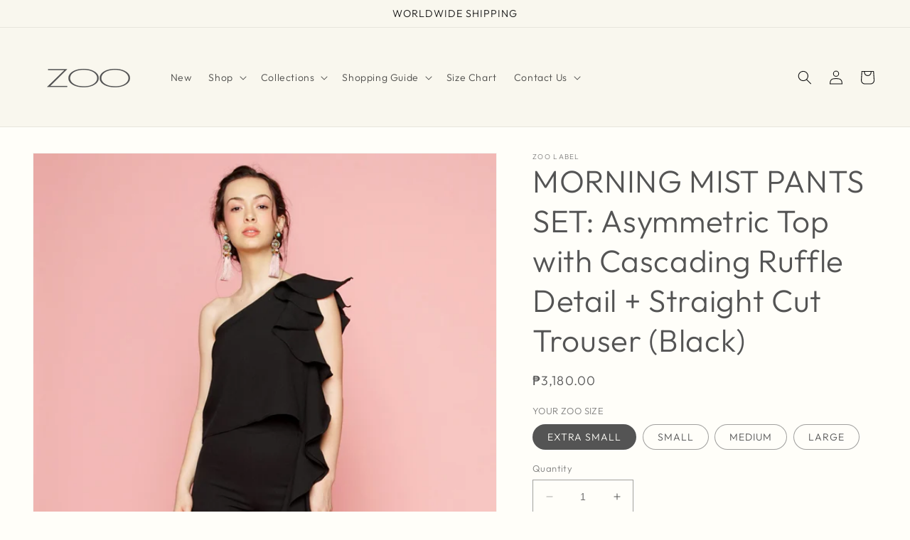

--- FILE ---
content_type: text/html; charset=utf-8
request_url: https://zoo.com.ph/products/morning-mist-pants-set-asymmetric-top-with-cascading-ruffle-detail-straight-cut-trouser-black
body_size: 26797
content:
<!doctype html>
<html class="no-js" lang="en">
  <head>
    <meta charset="utf-8">
    <meta http-equiv="X-UA-Compatible" content="IE=edge">
    <meta name="viewport" content="width=device-width,initial-scale=1">
    <meta name="theme-color" content="">
    <link rel="canonical" href="https://zoo.com.ph/products/morning-mist-pants-set-asymmetric-top-with-cascading-ruffle-detail-straight-cut-trouser-black"><link rel="preconnect" href="https://fonts.shopifycdn.com" crossorigin><title>
      MORNING MIST PANTS SET: Asymmetric Top with Cascading Ruffle Detail + 
 &ndash; Zoo Label</title>

    
      <meta name="description" content="Nothing as lovely as cascading ruffles. The Morning Mist Set features an asymmetric top with cascading ruffles on one side and a high waist straight cut trouser. Made of textured crepe fabric. Simply beautiful.Material: Span CrepeTop Length: 18 inchesBottom Length: 47 inchesAvailable in Sizes:-Extra Small-Small-Medium-">
    

    

<meta property="og:site_name" content="Zoo Label">
<meta property="og:url" content="https://zoo.com.ph/products/morning-mist-pants-set-asymmetric-top-with-cascading-ruffle-detail-straight-cut-trouser-black">
<meta property="og:title" content="MORNING MIST PANTS SET: Asymmetric Top with Cascading Ruffle Detail + ">
<meta property="og:type" content="product">
<meta property="og:description" content="Nothing as lovely as cascading ruffles. The Morning Mist Set features an asymmetric top with cascading ruffles on one side and a high waist straight cut trouser. Made of textured crepe fabric. Simply beautiful.Material: Span CrepeTop Length: 18 inchesBottom Length: 47 inchesAvailable in Sizes:-Extra Small-Small-Medium-"><meta property="og:image" content="http://zoo.com.ph/cdn/shop/products/FIRST-0717_3143-2.jpg?v=1690475127">
  <meta property="og:image:secure_url" content="https://zoo.com.ph/cdn/shop/products/FIRST-0717_3143-2.jpg?v=1690475127">
  <meta property="og:image:width" content="1000">
  <meta property="og:image:height" content="1500"><meta property="og:price:amount" content="3,180.00">
  <meta property="og:price:currency" content="PHP"><meta name="twitter:card" content="summary_large_image">
<meta name="twitter:title" content="MORNING MIST PANTS SET: Asymmetric Top with Cascading Ruffle Detail + ">
<meta name="twitter:description" content="Nothing as lovely as cascading ruffles. The Morning Mist Set features an asymmetric top with cascading ruffles on one side and a high waist straight cut trouser. Made of textured crepe fabric. Simply beautiful.Material: Span CrepeTop Length: 18 inchesBottom Length: 47 inchesAvailable in Sizes:-Extra Small-Small-Medium-">


    <script src="//zoo.com.ph/cdn/shop/t/1/assets/constants.js?v=58251544750838685771686915625" defer="defer"></script>
    <script src="//zoo.com.ph/cdn/shop/t/1/assets/pubsub.js?v=158357773527763999511686915635" defer="defer"></script>
    <script src="//zoo.com.ph/cdn/shop/t/1/assets/global.js?v=139248116715221171191686915628" defer="defer"></script><script src="//zoo.com.ph/cdn/shop/t/1/assets/animations.js?v=114255849464433187621686915596" defer="defer"></script><script>window.performance && window.performance.mark && window.performance.mark('shopify.content_for_header.start');</script><meta id="shopify-digital-wallet" name="shopify-digital-wallet" content="/77546127642/digital_wallets/dialog">
<meta name="shopify-checkout-api-token" content="c18a5cb7308918c8d73961eb419e197e">
<meta id="in-context-paypal-metadata" data-shop-id="77546127642" data-venmo-supported="false" data-environment="production" data-locale="en_US" data-paypal-v4="true" data-currency="PHP">
<link rel="alternate" type="application/json+oembed" href="https://zoo.com.ph/products/morning-mist-pants-set-asymmetric-top-with-cascading-ruffle-detail-straight-cut-trouser-black.oembed">
<script async="async" src="/checkouts/internal/preloads.js?locale=en-PH"></script>
<script id="shopify-features" type="application/json">{"accessToken":"c18a5cb7308918c8d73961eb419e197e","betas":["rich-media-storefront-analytics"],"domain":"zoo.com.ph","predictiveSearch":true,"shopId":77546127642,"locale":"en"}</script>
<script>var Shopify = Shopify || {};
Shopify.shop = "671327-3.myshopify.com";
Shopify.locale = "en";
Shopify.currency = {"active":"PHP","rate":"1.0"};
Shopify.country = "PH";
Shopify.theme = {"name":"Dawn","id":152063869210,"schema_name":"Dawn","schema_version":"10.0.0","theme_store_id":887,"role":"main"};
Shopify.theme.handle = "null";
Shopify.theme.style = {"id":null,"handle":null};
Shopify.cdnHost = "zoo.com.ph/cdn";
Shopify.routes = Shopify.routes || {};
Shopify.routes.root = "/";</script>
<script type="module">!function(o){(o.Shopify=o.Shopify||{}).modules=!0}(window);</script>
<script>!function(o){function n(){var o=[];function n(){o.push(Array.prototype.slice.apply(arguments))}return n.q=o,n}var t=o.Shopify=o.Shopify||{};t.loadFeatures=n(),t.autoloadFeatures=n()}(window);</script>
<script id="shop-js-analytics" type="application/json">{"pageType":"product"}</script>
<script defer="defer" async type="module" src="//zoo.com.ph/cdn/shopifycloud/shop-js/modules/v2/client.init-shop-cart-sync_BN7fPSNr.en.esm.js"></script>
<script defer="defer" async type="module" src="//zoo.com.ph/cdn/shopifycloud/shop-js/modules/v2/chunk.common_Cbph3Kss.esm.js"></script>
<script defer="defer" async type="module" src="//zoo.com.ph/cdn/shopifycloud/shop-js/modules/v2/chunk.modal_DKumMAJ1.esm.js"></script>
<script type="module">
  await import("//zoo.com.ph/cdn/shopifycloud/shop-js/modules/v2/client.init-shop-cart-sync_BN7fPSNr.en.esm.js");
await import("//zoo.com.ph/cdn/shopifycloud/shop-js/modules/v2/chunk.common_Cbph3Kss.esm.js");
await import("//zoo.com.ph/cdn/shopifycloud/shop-js/modules/v2/chunk.modal_DKumMAJ1.esm.js");

  window.Shopify.SignInWithShop?.initShopCartSync?.({"fedCMEnabled":true,"windoidEnabled":true});

</script>
<script id="__st">var __st={"a":77546127642,"offset":28800,"reqid":"fa7848c0-89bc-421f-8027-2c4d7eee6c4b-1769904003","pageurl":"zoo.com.ph\/products\/morning-mist-pants-set-asymmetric-top-with-cascading-ruffle-detail-straight-cut-trouser-black","u":"e124b05f4c0d","p":"product","rtyp":"product","rid":8455030964506};</script>
<script>window.ShopifyPaypalV4VisibilityTracking = true;</script>
<script id="captcha-bootstrap">!function(){'use strict';const t='contact',e='account',n='new_comment',o=[[t,t],['blogs',n],['comments',n],[t,'customer']],c=[[e,'customer_login'],[e,'guest_login'],[e,'recover_customer_password'],[e,'create_customer']],r=t=>t.map((([t,e])=>`form[action*='/${t}']:not([data-nocaptcha='true']) input[name='form_type'][value='${e}']`)).join(','),a=t=>()=>t?[...document.querySelectorAll(t)].map((t=>t.form)):[];function s(){const t=[...o],e=r(t);return a(e)}const i='password',u='form_key',d=['recaptcha-v3-token','g-recaptcha-response','h-captcha-response',i],f=()=>{try{return window.sessionStorage}catch{return}},m='__shopify_v',_=t=>t.elements[u];function p(t,e,n=!1){try{const o=window.sessionStorage,c=JSON.parse(o.getItem(e)),{data:r}=function(t){const{data:e,action:n}=t;return t[m]||n?{data:e,action:n}:{data:t,action:n}}(c);for(const[e,n]of Object.entries(r))t.elements[e]&&(t.elements[e].value=n);n&&o.removeItem(e)}catch(o){console.error('form repopulation failed',{error:o})}}const l='form_type',E='cptcha';function T(t){t.dataset[E]=!0}const w=window,h=w.document,L='Shopify',v='ce_forms',y='captcha';let A=!1;((t,e)=>{const n=(g='f06e6c50-85a8-45c8-87d0-21a2b65856fe',I='https://cdn.shopify.com/shopifycloud/storefront-forms-hcaptcha/ce_storefront_forms_captcha_hcaptcha.v1.5.2.iife.js',D={infoText:'Protected by hCaptcha',privacyText:'Privacy',termsText:'Terms'},(t,e,n)=>{const o=w[L][v],c=o.bindForm;if(c)return c(t,g,e,D).then(n);var r;o.q.push([[t,g,e,D],n]),r=I,A||(h.body.append(Object.assign(h.createElement('script'),{id:'captcha-provider',async:!0,src:r})),A=!0)});var g,I,D;w[L]=w[L]||{},w[L][v]=w[L][v]||{},w[L][v].q=[],w[L][y]=w[L][y]||{},w[L][y].protect=function(t,e){n(t,void 0,e),T(t)},Object.freeze(w[L][y]),function(t,e,n,w,h,L){const[v,y,A,g]=function(t,e,n){const i=e?o:[],u=t?c:[],d=[...i,...u],f=r(d),m=r(i),_=r(d.filter((([t,e])=>n.includes(e))));return[a(f),a(m),a(_),s()]}(w,h,L),I=t=>{const e=t.target;return e instanceof HTMLFormElement?e:e&&e.form},D=t=>v().includes(t);t.addEventListener('submit',(t=>{const e=I(t);if(!e)return;const n=D(e)&&!e.dataset.hcaptchaBound&&!e.dataset.recaptchaBound,o=_(e),c=g().includes(e)&&(!o||!o.value);(n||c)&&t.preventDefault(),c&&!n&&(function(t){try{if(!f())return;!function(t){const e=f();if(!e)return;const n=_(t);if(!n)return;const o=n.value;o&&e.removeItem(o)}(t);const e=Array.from(Array(32),(()=>Math.random().toString(36)[2])).join('');!function(t,e){_(t)||t.append(Object.assign(document.createElement('input'),{type:'hidden',name:u})),t.elements[u].value=e}(t,e),function(t,e){const n=f();if(!n)return;const o=[...t.querySelectorAll(`input[type='${i}']`)].map((({name:t})=>t)),c=[...d,...o],r={};for(const[a,s]of new FormData(t).entries())c.includes(a)||(r[a]=s);n.setItem(e,JSON.stringify({[m]:1,action:t.action,data:r}))}(t,e)}catch(e){console.error('failed to persist form',e)}}(e),e.submit())}));const S=(t,e)=>{t&&!t.dataset[E]&&(n(t,e.some((e=>e===t))),T(t))};for(const o of['focusin','change'])t.addEventListener(o,(t=>{const e=I(t);D(e)&&S(e,y())}));const B=e.get('form_key'),M=e.get(l),P=B&&M;t.addEventListener('DOMContentLoaded',(()=>{const t=y();if(P)for(const e of t)e.elements[l].value===M&&p(e,B);[...new Set([...A(),...v().filter((t=>'true'===t.dataset.shopifyCaptcha))])].forEach((e=>S(e,t)))}))}(h,new URLSearchParams(w.location.search),n,t,e,['guest_login'])})(!0,!0)}();</script>
<script integrity="sha256-4kQ18oKyAcykRKYeNunJcIwy7WH5gtpwJnB7kiuLZ1E=" data-source-attribution="shopify.loadfeatures" defer="defer" src="//zoo.com.ph/cdn/shopifycloud/storefront/assets/storefront/load_feature-a0a9edcb.js" crossorigin="anonymous"></script>
<script data-source-attribution="shopify.dynamic_checkout.dynamic.init">var Shopify=Shopify||{};Shopify.PaymentButton=Shopify.PaymentButton||{isStorefrontPortableWallets:!0,init:function(){window.Shopify.PaymentButton.init=function(){};var t=document.createElement("script");t.src="https://zoo.com.ph/cdn/shopifycloud/portable-wallets/latest/portable-wallets.en.js",t.type="module",document.head.appendChild(t)}};
</script>
<script data-source-attribution="shopify.dynamic_checkout.buyer_consent">
  function portableWalletsHideBuyerConsent(e){var t=document.getElementById("shopify-buyer-consent"),n=document.getElementById("shopify-subscription-policy-button");t&&n&&(t.classList.add("hidden"),t.setAttribute("aria-hidden","true"),n.removeEventListener("click",e))}function portableWalletsShowBuyerConsent(e){var t=document.getElementById("shopify-buyer-consent"),n=document.getElementById("shopify-subscription-policy-button");t&&n&&(t.classList.remove("hidden"),t.removeAttribute("aria-hidden"),n.addEventListener("click",e))}window.Shopify?.PaymentButton&&(window.Shopify.PaymentButton.hideBuyerConsent=portableWalletsHideBuyerConsent,window.Shopify.PaymentButton.showBuyerConsent=portableWalletsShowBuyerConsent);
</script>
<script data-source-attribution="shopify.dynamic_checkout.cart.bootstrap">document.addEventListener("DOMContentLoaded",(function(){function t(){return document.querySelector("shopify-accelerated-checkout-cart, shopify-accelerated-checkout")}if(t())Shopify.PaymentButton.init();else{new MutationObserver((function(e,n){t()&&(Shopify.PaymentButton.init(),n.disconnect())})).observe(document.body,{childList:!0,subtree:!0})}}));
</script>
<link id="shopify-accelerated-checkout-styles" rel="stylesheet" media="screen" href="https://zoo.com.ph/cdn/shopifycloud/portable-wallets/latest/accelerated-checkout-backwards-compat.css" crossorigin="anonymous">
<style id="shopify-accelerated-checkout-cart">
        #shopify-buyer-consent {
  margin-top: 1em;
  display: inline-block;
  width: 100%;
}

#shopify-buyer-consent.hidden {
  display: none;
}

#shopify-subscription-policy-button {
  background: none;
  border: none;
  padding: 0;
  text-decoration: underline;
  font-size: inherit;
  cursor: pointer;
}

#shopify-subscription-policy-button::before {
  box-shadow: none;
}

      </style>
<script id="sections-script" data-sections="header" defer="defer" src="//zoo.com.ph/cdn/shop/t/1/compiled_assets/scripts.js?v=1814"></script>
<script>window.performance && window.performance.mark && window.performance.mark('shopify.content_for_header.end');</script>


    <style data-shopify>
      @font-face {
  font-family: Outfit;
  font-weight: 300;
  font-style: normal;
  font-display: swap;
  src: url("//zoo.com.ph/cdn/fonts/outfit/outfit_n3.8c97ae4c4fac7c2ea467a6dc784857f4de7e0e37.woff2") format("woff2"),
       url("//zoo.com.ph/cdn/fonts/outfit/outfit_n3.b50a189ccde91f9bceee88f207c18c09f0b62a7b.woff") format("woff");
}

      @font-face {
  font-family: Outfit;
  font-weight: 700;
  font-style: normal;
  font-display: swap;
  src: url("//zoo.com.ph/cdn/fonts/outfit/outfit_n7.bfc2ca767cd7c6962e82c320123933a7812146d6.woff2") format("woff2"),
       url("//zoo.com.ph/cdn/fonts/outfit/outfit_n7.f0b22ea9a32b6f1f6f493dd3a7113aae3464d8b2.woff") format("woff");
}

      
      
      @font-face {
  font-family: Outfit;
  font-weight: 300;
  font-style: normal;
  font-display: swap;
  src: url("//zoo.com.ph/cdn/fonts/outfit/outfit_n3.8c97ae4c4fac7c2ea467a6dc784857f4de7e0e37.woff2") format("woff2"),
       url("//zoo.com.ph/cdn/fonts/outfit/outfit_n3.b50a189ccde91f9bceee88f207c18c09f0b62a7b.woff") format("woff");
}


      
        :root,
        .color-background-1 {
          --color-background: 255,254,249;
        
          --gradient-background: #fffef9;
        
        --color-foreground: 84,84,84;
        --color-shadow: 84,84,84;
        --color-button: 84,84,84;
        --color-button-text: 255,255,255;
        --color-secondary-button: 255,254,249;
        --color-secondary-button-text: 84,84,84;
        --color-link: 84,84,84;
        --color-badge-foreground: 84,84,84;
        --color-badge-background: 255,254,249;
        --color-badge-border: 84,84,84;
        --payment-terms-background-color: rgb(255 254 249);
      }
      
        
        .color-background-2 {
          --color-background: 249,247,238;
        
          --gradient-background: #f9f7ee;
        
        --color-foreground: 18,18,18;
        --color-shadow: 18,18,18;
        --color-button: 18,18,18;
        --color-button-text: 243,243,243;
        --color-secondary-button: 249,247,238;
        --color-secondary-button-text: 18,18,18;
        --color-link: 18,18,18;
        --color-badge-foreground: 18,18,18;
        --color-badge-background: 249,247,238;
        --color-badge-border: 18,18,18;
        --payment-terms-background-color: rgb(249 247 238);
      }
      
        
        .color-inverse {
          --color-background: 36,40,51;
        
          --gradient-background: #242833;
        
        --color-foreground: 255,255,255;
        --color-shadow: 18,18,18;
        --color-button: 255,255,255;
        --color-button-text: 0,0,0;
        --color-secondary-button: 36,40,51;
        --color-secondary-button-text: 255,255,255;
        --color-link: 255,255,255;
        --color-badge-foreground: 255,255,255;
        --color-badge-background: 36,40,51;
        --color-badge-border: 255,255,255;
        --payment-terms-background-color: rgb(36 40 51);
      }
      
        
        .color-accent-1 {
          --color-background: 18,18,18;
        
          --gradient-background: #121212;
        
        --color-foreground: 255,255,255;
        --color-shadow: 18,18,18;
        --color-button: 255,255,255;
        --color-button-text: 18,18,18;
        --color-secondary-button: 18,18,18;
        --color-secondary-button-text: 255,255,255;
        --color-link: 255,255,255;
        --color-badge-foreground: 255,255,255;
        --color-badge-background: 18,18,18;
        --color-badge-border: 255,255,255;
        --payment-terms-background-color: rgb(18 18 18);
      }
      
        
        .color-accent-2 {
          --color-background: ,,;
        
          --gradient-background: linear-gradient(180deg, rgba(198, 16, 16, 1), rgba(185, 7, 26, 1) 92%, rgba(221, 39, 57, 1) 100%);
        
        --color-foreground: 255,255,255;
        --color-shadow: 18,18,18;
        --color-button: 255,255,255;
        --color-button-text: 51,79,180;
        --color-secondary-button: ,,;
        --color-secondary-button-text: 255,255,255;
        --color-link: 255,255,255;
        --color-badge-foreground: 255,255,255;
        --color-badge-background: ,,;
        --color-badge-border: 255,255,255;
        --payment-terms-background-color: rgb();
      }
      
        
        .color-scheme-7f86ce9d-7bc5-4578-ab9c-ce8950717475 {
          --color-background: 255,247,212;
        
          --gradient-background: #fff7d4;
        
        --color-foreground: 84,84,84;
        --color-shadow: 84,84,84;
        --color-button: 84,84,84;
        --color-button-text: 255,255,255;
        --color-secondary-button: 255,247,212;
        --color-secondary-button-text: 84,84,84;
        --color-link: 84,84,84;
        --color-badge-foreground: 84,84,84;
        --color-badge-background: 255,247,212;
        --color-badge-border: 84,84,84;
        --payment-terms-background-color: rgb(255 247 212);
      }
      
        
        .color-scheme-ebb675f7-d95b-42f7-86b6-22fec73b52dd {
          --color-background: 147,8,8;
        
          --gradient-background: #930808;
        
        --color-foreground: 255,254,249;
        --color-shadow: 84,84,84;
        --color-button: 84,84,84;
        --color-button-text: 255,255,255;
        --color-secondary-button: 147,8,8;
        --color-secondary-button-text: 84,84,84;
        --color-link: 84,84,84;
        --color-badge-foreground: 255,254,249;
        --color-badge-background: 147,8,8;
        --color-badge-border: 255,254,249;
        --payment-terms-background-color: rgb(147 8 8);
      }
      

      body, .color-background-1, .color-background-2, .color-inverse, .color-accent-1, .color-accent-2, .color-scheme-7f86ce9d-7bc5-4578-ab9c-ce8950717475, .color-scheme-ebb675f7-d95b-42f7-86b6-22fec73b52dd {
        color: rgba(var(--color-foreground), 0.75);
        background-color: rgb(var(--color-background));
      }

      :root {
        --font-body-family: Outfit, sans-serif;
        --font-body-style: normal;
        --font-body-weight: 300;
        --font-body-weight-bold: 600;

        --font-heading-family: Outfit, sans-serif;
        --font-heading-style: normal;
        --font-heading-weight: 300;

        --font-body-scale: 1.0;
        --font-heading-scale: 1.1;

        --media-padding: px;
        --media-border-opacity: 0.05;
        --media-border-width: 1px;
        --media-radius: 0px;
        --media-shadow-opacity: 0.0;
        --media-shadow-horizontal-offset: 0px;
        --media-shadow-vertical-offset: 4px;
        --media-shadow-blur-radius: 5px;
        --media-shadow-visible: 0;

        --page-width: 160rem;
        --page-width-margin: 0rem;

        --product-card-image-padding: 0.0rem;
        --product-card-corner-radius: 0.0rem;
        --product-card-text-alignment: left;
        --product-card-border-width: 0.0rem;
        --product-card-border-opacity: 0.1;
        --product-card-shadow-opacity: 0.0;
        --product-card-shadow-visible: 0;
        --product-card-shadow-horizontal-offset: 0.0rem;
        --product-card-shadow-vertical-offset: 0.4rem;
        --product-card-shadow-blur-radius: 0.5rem;

        --collection-card-image-padding: 0.0rem;
        --collection-card-corner-radius: 0.0rem;
        --collection-card-text-alignment: left;
        --collection-card-border-width: 0.0rem;
        --collection-card-border-opacity: 0.1;
        --collection-card-shadow-opacity: 0.0;
        --collection-card-shadow-visible: 0;
        --collection-card-shadow-horizontal-offset: 0.0rem;
        --collection-card-shadow-vertical-offset: 0.4rem;
        --collection-card-shadow-blur-radius: 0.5rem;

        --blog-card-image-padding: 0.0rem;
        --blog-card-corner-radius: 0.0rem;
        --blog-card-text-alignment: left;
        --blog-card-border-width: 0.0rem;
        --blog-card-border-opacity: 0.1;
        --blog-card-shadow-opacity: 0.0;
        --blog-card-shadow-visible: 0;
        --blog-card-shadow-horizontal-offset: 0.0rem;
        --blog-card-shadow-vertical-offset: 0.4rem;
        --blog-card-shadow-blur-radius: 0.5rem;

        --badge-corner-radius: 4.0rem;

        --popup-border-width: 0px;
        --popup-border-opacity: 0.1;
        --popup-corner-radius: 0px;
        --popup-shadow-opacity: 0.0;
        --popup-shadow-horizontal-offset: 0px;
        --popup-shadow-vertical-offset: 4px;
        --popup-shadow-blur-radius: 5px;

        --drawer-border-width: 1px;
        --drawer-border-opacity: 0.1;
        --drawer-shadow-opacity: 0.0;
        --drawer-shadow-horizontal-offset: 0px;
        --drawer-shadow-vertical-offset: 4px;
        --drawer-shadow-blur-radius: 5px;

        --spacing-sections-desktop: 0px;
        --spacing-sections-mobile: 0px;

        --grid-desktop-vertical-spacing: 8px;
        --grid-desktop-horizontal-spacing: 8px;
        --grid-mobile-vertical-spacing: 4px;
        --grid-mobile-horizontal-spacing: 4px;

        --text-boxes-border-opacity: 0.1;
        --text-boxes-border-width: 0px;
        --text-boxes-radius: 0px;
        --text-boxes-shadow-opacity: 0.0;
        --text-boxes-shadow-visible: 0;
        --text-boxes-shadow-horizontal-offset: 0px;
        --text-boxes-shadow-vertical-offset: 4px;
        --text-boxes-shadow-blur-radius: 5px;

        --buttons-radius: 0px;
        --buttons-radius-outset: 0px;
        --buttons-border-width: 1px;
        --buttons-border-opacity: 1.0;
        --buttons-shadow-opacity: 0.0;
        --buttons-shadow-visible: 0;
        --buttons-shadow-horizontal-offset: 0px;
        --buttons-shadow-vertical-offset: 4px;
        --buttons-shadow-blur-radius: 5px;
        --buttons-border-offset: 0px;

        --inputs-radius: 0px;
        --inputs-border-width: 1px;
        --inputs-border-opacity: 0.55;
        --inputs-shadow-opacity: 0.0;
        --inputs-shadow-horizontal-offset: 0px;
        --inputs-margin-offset: 0px;
        --inputs-shadow-vertical-offset: 4px;
        --inputs-shadow-blur-radius: 5px;
        --inputs-radius-outset: 0px;

        --variant-pills-radius: 40px;
        --variant-pills-border-width: 1px;
        --variant-pills-border-opacity: 0.55;
        --variant-pills-shadow-opacity: 0.0;
        --variant-pills-shadow-horizontal-offset: 0px;
        --variant-pills-shadow-vertical-offset: 4px;
        --variant-pills-shadow-blur-radius: 5px;
      }

      *,
      *::before,
      *::after {
        box-sizing: inherit;
      }

      html {
        box-sizing: border-box;
        font-size: calc(var(--font-body-scale) * 62.5%);
        height: 100%;
      }

      body {
        display: grid;
        grid-template-rows: auto auto 1fr auto;
        grid-template-columns: 100%;
        min-height: 100%;
        margin: 0;
        font-size: 1.5rem;
        letter-spacing: 0.06rem;
        line-height: calc(1 + 0.8 / var(--font-body-scale));
        font-family: var(--font-body-family);
        font-style: var(--font-body-style);
        font-weight: var(--font-body-weight);
      }

      @media screen and (min-width: 750px) {
        body {
          font-size: 1.6rem;
        }
      }
    </style>

    <link href="//zoo.com.ph/cdn/shop/t/1/assets/base.css?v=117828829876360325261686915597" rel="stylesheet" type="text/css" media="all" />
<link rel="preload" as="font" href="//zoo.com.ph/cdn/fonts/outfit/outfit_n3.8c97ae4c4fac7c2ea467a6dc784857f4de7e0e37.woff2" type="font/woff2" crossorigin><link rel="preload" as="font" href="//zoo.com.ph/cdn/fonts/outfit/outfit_n3.8c97ae4c4fac7c2ea467a6dc784857f4de7e0e37.woff2" type="font/woff2" crossorigin><link
        rel="stylesheet"
        href="//zoo.com.ph/cdn/shop/t/1/assets/component-predictive-search.css?v=118923337488134913561686915621"
        media="print"
        onload="this.media='all'"
      ><script>
      document.documentElement.className = document.documentElement.className.replace('no-js', 'js');
      if (Shopify.designMode) {
        document.documentElement.classList.add('shopify-design-mode');
      }
    </script>
  <link href="https://monorail-edge.shopifysvc.com" rel="dns-prefetch">
<script>(function(){if ("sendBeacon" in navigator && "performance" in window) {try {var session_token_from_headers = performance.getEntriesByType('navigation')[0].serverTiming.find(x => x.name == '_s').description;} catch {var session_token_from_headers = undefined;}var session_cookie_matches = document.cookie.match(/_shopify_s=([^;]*)/);var session_token_from_cookie = session_cookie_matches && session_cookie_matches.length === 2 ? session_cookie_matches[1] : "";var session_token = session_token_from_headers || session_token_from_cookie || "";function handle_abandonment_event(e) {var entries = performance.getEntries().filter(function(entry) {return /monorail-edge.shopifysvc.com/.test(entry.name);});if (!window.abandonment_tracked && entries.length === 0) {window.abandonment_tracked = true;var currentMs = Date.now();var navigation_start = performance.timing.navigationStart;var payload = {shop_id: 77546127642,url: window.location.href,navigation_start,duration: currentMs - navigation_start,session_token,page_type: "product"};window.navigator.sendBeacon("https://monorail-edge.shopifysvc.com/v1/produce", JSON.stringify({schema_id: "online_store_buyer_site_abandonment/1.1",payload: payload,metadata: {event_created_at_ms: currentMs,event_sent_at_ms: currentMs}}));}}window.addEventListener('pagehide', handle_abandonment_event);}}());</script>
<script id="web-pixels-manager-setup">(function e(e,d,r,n,o){if(void 0===o&&(o={}),!Boolean(null===(a=null===(i=window.Shopify)||void 0===i?void 0:i.analytics)||void 0===a?void 0:a.replayQueue)){var i,a;window.Shopify=window.Shopify||{};var t=window.Shopify;t.analytics=t.analytics||{};var s=t.analytics;s.replayQueue=[],s.publish=function(e,d,r){return s.replayQueue.push([e,d,r]),!0};try{self.performance.mark("wpm:start")}catch(e){}var l=function(){var e={modern:/Edge?\/(1{2}[4-9]|1[2-9]\d|[2-9]\d{2}|\d{4,})\.\d+(\.\d+|)|Firefox\/(1{2}[4-9]|1[2-9]\d|[2-9]\d{2}|\d{4,})\.\d+(\.\d+|)|Chrom(ium|e)\/(9{2}|\d{3,})\.\d+(\.\d+|)|(Maci|X1{2}).+ Version\/(15\.\d+|(1[6-9]|[2-9]\d|\d{3,})\.\d+)([,.]\d+|)( \(\w+\)|)( Mobile\/\w+|) Safari\/|Chrome.+OPR\/(9{2}|\d{3,})\.\d+\.\d+|(CPU[ +]OS|iPhone[ +]OS|CPU[ +]iPhone|CPU IPhone OS|CPU iPad OS)[ +]+(15[._]\d+|(1[6-9]|[2-9]\d|\d{3,})[._]\d+)([._]\d+|)|Android:?[ /-](13[3-9]|1[4-9]\d|[2-9]\d{2}|\d{4,})(\.\d+|)(\.\d+|)|Android.+Firefox\/(13[5-9]|1[4-9]\d|[2-9]\d{2}|\d{4,})\.\d+(\.\d+|)|Android.+Chrom(ium|e)\/(13[3-9]|1[4-9]\d|[2-9]\d{2}|\d{4,})\.\d+(\.\d+|)|SamsungBrowser\/([2-9]\d|\d{3,})\.\d+/,legacy:/Edge?\/(1[6-9]|[2-9]\d|\d{3,})\.\d+(\.\d+|)|Firefox\/(5[4-9]|[6-9]\d|\d{3,})\.\d+(\.\d+|)|Chrom(ium|e)\/(5[1-9]|[6-9]\d|\d{3,})\.\d+(\.\d+|)([\d.]+$|.*Safari\/(?![\d.]+ Edge\/[\d.]+$))|(Maci|X1{2}).+ Version\/(10\.\d+|(1[1-9]|[2-9]\d|\d{3,})\.\d+)([,.]\d+|)( \(\w+\)|)( Mobile\/\w+|) Safari\/|Chrome.+OPR\/(3[89]|[4-9]\d|\d{3,})\.\d+\.\d+|(CPU[ +]OS|iPhone[ +]OS|CPU[ +]iPhone|CPU IPhone OS|CPU iPad OS)[ +]+(10[._]\d+|(1[1-9]|[2-9]\d|\d{3,})[._]\d+)([._]\d+|)|Android:?[ /-](13[3-9]|1[4-9]\d|[2-9]\d{2}|\d{4,})(\.\d+|)(\.\d+|)|Mobile Safari.+OPR\/([89]\d|\d{3,})\.\d+\.\d+|Android.+Firefox\/(13[5-9]|1[4-9]\d|[2-9]\d{2}|\d{4,})\.\d+(\.\d+|)|Android.+Chrom(ium|e)\/(13[3-9]|1[4-9]\d|[2-9]\d{2}|\d{4,})\.\d+(\.\d+|)|Android.+(UC? ?Browser|UCWEB|U3)[ /]?(15\.([5-9]|\d{2,})|(1[6-9]|[2-9]\d|\d{3,})\.\d+)\.\d+|SamsungBrowser\/(5\.\d+|([6-9]|\d{2,})\.\d+)|Android.+MQ{2}Browser\/(14(\.(9|\d{2,})|)|(1[5-9]|[2-9]\d|\d{3,})(\.\d+|))(\.\d+|)|K[Aa][Ii]OS\/(3\.\d+|([4-9]|\d{2,})\.\d+)(\.\d+|)/},d=e.modern,r=e.legacy,n=navigator.userAgent;return n.match(d)?"modern":n.match(r)?"legacy":"unknown"}(),u="modern"===l?"modern":"legacy",c=(null!=n?n:{modern:"",legacy:""})[u],f=function(e){return[e.baseUrl,"/wpm","/b",e.hashVersion,"modern"===e.buildTarget?"m":"l",".js"].join("")}({baseUrl:d,hashVersion:r,buildTarget:u}),m=function(e){var d=e.version,r=e.bundleTarget,n=e.surface,o=e.pageUrl,i=e.monorailEndpoint;return{emit:function(e){var a=e.status,t=e.errorMsg,s=(new Date).getTime(),l=JSON.stringify({metadata:{event_sent_at_ms:s},events:[{schema_id:"web_pixels_manager_load/3.1",payload:{version:d,bundle_target:r,page_url:o,status:a,surface:n,error_msg:t},metadata:{event_created_at_ms:s}}]});if(!i)return console&&console.warn&&console.warn("[Web Pixels Manager] No Monorail endpoint provided, skipping logging."),!1;try{return self.navigator.sendBeacon.bind(self.navigator)(i,l)}catch(e){}var u=new XMLHttpRequest;try{return u.open("POST",i,!0),u.setRequestHeader("Content-Type","text/plain"),u.send(l),!0}catch(e){return console&&console.warn&&console.warn("[Web Pixels Manager] Got an unhandled error while logging to Monorail."),!1}}}}({version:r,bundleTarget:l,surface:e.surface,pageUrl:self.location.href,monorailEndpoint:e.monorailEndpoint});try{o.browserTarget=l,function(e){var d=e.src,r=e.async,n=void 0===r||r,o=e.onload,i=e.onerror,a=e.sri,t=e.scriptDataAttributes,s=void 0===t?{}:t,l=document.createElement("script"),u=document.querySelector("head"),c=document.querySelector("body");if(l.async=n,l.src=d,a&&(l.integrity=a,l.crossOrigin="anonymous"),s)for(var f in s)if(Object.prototype.hasOwnProperty.call(s,f))try{l.dataset[f]=s[f]}catch(e){}if(o&&l.addEventListener("load",o),i&&l.addEventListener("error",i),u)u.appendChild(l);else{if(!c)throw new Error("Did not find a head or body element to append the script");c.appendChild(l)}}({src:f,async:!0,onload:function(){if(!function(){var e,d;return Boolean(null===(d=null===(e=window.Shopify)||void 0===e?void 0:e.analytics)||void 0===d?void 0:d.initialized)}()){var d=window.webPixelsManager.init(e)||void 0;if(d){var r=window.Shopify.analytics;r.replayQueue.forEach((function(e){var r=e[0],n=e[1],o=e[2];d.publishCustomEvent(r,n,o)})),r.replayQueue=[],r.publish=d.publishCustomEvent,r.visitor=d.visitor,r.initialized=!0}}},onerror:function(){return m.emit({status:"failed",errorMsg:"".concat(f," has failed to load")})},sri:function(e){var d=/^sha384-[A-Za-z0-9+/=]+$/;return"string"==typeof e&&d.test(e)}(c)?c:"",scriptDataAttributes:o}),m.emit({status:"loading"})}catch(e){m.emit({status:"failed",errorMsg:(null==e?void 0:e.message)||"Unknown error"})}}})({shopId: 77546127642,storefrontBaseUrl: "https://zoo.com.ph",extensionsBaseUrl: "https://extensions.shopifycdn.com/cdn/shopifycloud/web-pixels-manager",monorailEndpoint: "https://monorail-edge.shopifysvc.com/unstable/produce_batch",surface: "storefront-renderer",enabledBetaFlags: ["2dca8a86"],webPixelsConfigList: [{"id":"shopify-app-pixel","configuration":"{}","eventPayloadVersion":"v1","runtimeContext":"STRICT","scriptVersion":"0450","apiClientId":"shopify-pixel","type":"APP","privacyPurposes":["ANALYTICS","MARKETING"]},{"id":"shopify-custom-pixel","eventPayloadVersion":"v1","runtimeContext":"LAX","scriptVersion":"0450","apiClientId":"shopify-pixel","type":"CUSTOM","privacyPurposes":["ANALYTICS","MARKETING"]}],isMerchantRequest: false,initData: {"shop":{"name":"Zoo Label","paymentSettings":{"currencyCode":"PHP"},"myshopifyDomain":"671327-3.myshopify.com","countryCode":"PH","storefrontUrl":"https:\/\/zoo.com.ph"},"customer":null,"cart":null,"checkout":null,"productVariants":[{"price":{"amount":3180.0,"currencyCode":"PHP"},"product":{"title":"MORNING MIST PANTS SET: Asymmetric Top with Cascading Ruffle Detail + Straight Cut Trouser (Black)","vendor":"Zoo Label","id":"8455030964506","untranslatedTitle":"MORNING MIST PANTS SET: Asymmetric Top with Cascading Ruffle Detail + Straight Cut Trouser (Black)","url":"\/products\/morning-mist-pants-set-asymmetric-top-with-cascading-ruffle-detail-straight-cut-trouser-black","type":""},"id":"45794562048282","image":{"src":"\/\/zoo.com.ph\/cdn\/shop\/products\/FIRST-0717_3143-2.jpg?v=1690475127"},"sku":null,"title":"EXTRA SMALL","untranslatedTitle":"EXTRA SMALL"},{"price":{"amount":3180.0,"currencyCode":"PHP"},"product":{"title":"MORNING MIST PANTS SET: Asymmetric Top with Cascading Ruffle Detail + Straight Cut Trouser (Black)","vendor":"Zoo Label","id":"8455030964506","untranslatedTitle":"MORNING MIST PANTS SET: Asymmetric Top with Cascading Ruffle Detail + Straight Cut Trouser (Black)","url":"\/products\/morning-mist-pants-set-asymmetric-top-with-cascading-ruffle-detail-straight-cut-trouser-black","type":""},"id":"45794562081050","image":{"src":"\/\/zoo.com.ph\/cdn\/shop\/products\/FIRST-0717_3143-2.jpg?v=1690475127"},"sku":null,"title":"SMALL","untranslatedTitle":"SMALL"},{"price":{"amount":3180.0,"currencyCode":"PHP"},"product":{"title":"MORNING MIST PANTS SET: Asymmetric Top with Cascading Ruffle Detail + Straight Cut Trouser (Black)","vendor":"Zoo Label","id":"8455030964506","untranslatedTitle":"MORNING MIST PANTS SET: Asymmetric Top with Cascading Ruffle Detail + Straight Cut Trouser (Black)","url":"\/products\/morning-mist-pants-set-asymmetric-top-with-cascading-ruffle-detail-straight-cut-trouser-black","type":""},"id":"45794562113818","image":{"src":"\/\/zoo.com.ph\/cdn\/shop\/products\/FIRST-0717_3143-2.jpg?v=1690475127"},"sku":null,"title":"MEDIUM","untranslatedTitle":"MEDIUM"},{"price":{"amount":3180.0,"currencyCode":"PHP"},"product":{"title":"MORNING MIST PANTS SET: Asymmetric Top with Cascading Ruffle Detail + Straight Cut Trouser (Black)","vendor":"Zoo Label","id":"8455030964506","untranslatedTitle":"MORNING MIST PANTS SET: Asymmetric Top with Cascading Ruffle Detail + Straight Cut Trouser (Black)","url":"\/products\/morning-mist-pants-set-asymmetric-top-with-cascading-ruffle-detail-straight-cut-trouser-black","type":""},"id":"45794562146586","image":{"src":"\/\/zoo.com.ph\/cdn\/shop\/products\/FIRST-0717_3143-2.jpg?v=1690475127"},"sku":null,"title":"LARGE","untranslatedTitle":"LARGE"}],"purchasingCompany":null},},"https://zoo.com.ph/cdn","1d2a099fw23dfb22ep557258f5m7a2edbae",{"modern":"","legacy":""},{"shopId":"77546127642","storefrontBaseUrl":"https:\/\/zoo.com.ph","extensionBaseUrl":"https:\/\/extensions.shopifycdn.com\/cdn\/shopifycloud\/web-pixels-manager","surface":"storefront-renderer","enabledBetaFlags":"[\"2dca8a86\"]","isMerchantRequest":"false","hashVersion":"1d2a099fw23dfb22ep557258f5m7a2edbae","publish":"custom","events":"[[\"page_viewed\",{}],[\"product_viewed\",{\"productVariant\":{\"price\":{\"amount\":3180.0,\"currencyCode\":\"PHP\"},\"product\":{\"title\":\"MORNING MIST PANTS SET: Asymmetric Top with Cascading Ruffle Detail + Straight Cut Trouser (Black)\",\"vendor\":\"Zoo Label\",\"id\":\"8455030964506\",\"untranslatedTitle\":\"MORNING MIST PANTS SET: Asymmetric Top with Cascading Ruffle Detail + Straight Cut Trouser (Black)\",\"url\":\"\/products\/morning-mist-pants-set-asymmetric-top-with-cascading-ruffle-detail-straight-cut-trouser-black\",\"type\":\"\"},\"id\":\"45794562048282\",\"image\":{\"src\":\"\/\/zoo.com.ph\/cdn\/shop\/products\/FIRST-0717_3143-2.jpg?v=1690475127\"},\"sku\":null,\"title\":\"EXTRA SMALL\",\"untranslatedTitle\":\"EXTRA SMALL\"}}]]"});</script><script>
  window.ShopifyAnalytics = window.ShopifyAnalytics || {};
  window.ShopifyAnalytics.meta = window.ShopifyAnalytics.meta || {};
  window.ShopifyAnalytics.meta.currency = 'PHP';
  var meta = {"product":{"id":8455030964506,"gid":"gid:\/\/shopify\/Product\/8455030964506","vendor":"Zoo Label","type":"","handle":"morning-mist-pants-set-asymmetric-top-with-cascading-ruffle-detail-straight-cut-trouser-black","variants":[{"id":45794562048282,"price":318000,"name":"MORNING MIST PANTS SET: Asymmetric Top with Cascading Ruffle Detail + Straight Cut Trouser (Black) - EXTRA SMALL","public_title":"EXTRA SMALL","sku":null},{"id":45794562081050,"price":318000,"name":"MORNING MIST PANTS SET: Asymmetric Top with Cascading Ruffle Detail + Straight Cut Trouser (Black) - SMALL","public_title":"SMALL","sku":null},{"id":45794562113818,"price":318000,"name":"MORNING MIST PANTS SET: Asymmetric Top with Cascading Ruffle Detail + Straight Cut Trouser (Black) - MEDIUM","public_title":"MEDIUM","sku":null},{"id":45794562146586,"price":318000,"name":"MORNING MIST PANTS SET: Asymmetric Top with Cascading Ruffle Detail + Straight Cut Trouser (Black) - LARGE","public_title":"LARGE","sku":null}],"remote":false},"page":{"pageType":"product","resourceType":"product","resourceId":8455030964506,"requestId":"fa7848c0-89bc-421f-8027-2c4d7eee6c4b-1769904003"}};
  for (var attr in meta) {
    window.ShopifyAnalytics.meta[attr] = meta[attr];
  }
</script>
<script class="analytics">
  (function () {
    var customDocumentWrite = function(content) {
      var jquery = null;

      if (window.jQuery) {
        jquery = window.jQuery;
      } else if (window.Checkout && window.Checkout.$) {
        jquery = window.Checkout.$;
      }

      if (jquery) {
        jquery('body').append(content);
      }
    };

    var hasLoggedConversion = function(token) {
      if (token) {
        return document.cookie.indexOf('loggedConversion=' + token) !== -1;
      }
      return false;
    }

    var setCookieIfConversion = function(token) {
      if (token) {
        var twoMonthsFromNow = new Date(Date.now());
        twoMonthsFromNow.setMonth(twoMonthsFromNow.getMonth() + 2);

        document.cookie = 'loggedConversion=' + token + '; expires=' + twoMonthsFromNow;
      }
    }

    var trekkie = window.ShopifyAnalytics.lib = window.trekkie = window.trekkie || [];
    if (trekkie.integrations) {
      return;
    }
    trekkie.methods = [
      'identify',
      'page',
      'ready',
      'track',
      'trackForm',
      'trackLink'
    ];
    trekkie.factory = function(method) {
      return function() {
        var args = Array.prototype.slice.call(arguments);
        args.unshift(method);
        trekkie.push(args);
        return trekkie;
      };
    };
    for (var i = 0; i < trekkie.methods.length; i++) {
      var key = trekkie.methods[i];
      trekkie[key] = trekkie.factory(key);
    }
    trekkie.load = function(config) {
      trekkie.config = config || {};
      trekkie.config.initialDocumentCookie = document.cookie;
      var first = document.getElementsByTagName('script')[0];
      var script = document.createElement('script');
      script.type = 'text/javascript';
      script.onerror = function(e) {
        var scriptFallback = document.createElement('script');
        scriptFallback.type = 'text/javascript';
        scriptFallback.onerror = function(error) {
                var Monorail = {
      produce: function produce(monorailDomain, schemaId, payload) {
        var currentMs = new Date().getTime();
        var event = {
          schema_id: schemaId,
          payload: payload,
          metadata: {
            event_created_at_ms: currentMs,
            event_sent_at_ms: currentMs
          }
        };
        return Monorail.sendRequest("https://" + monorailDomain + "/v1/produce", JSON.stringify(event));
      },
      sendRequest: function sendRequest(endpointUrl, payload) {
        // Try the sendBeacon API
        if (window && window.navigator && typeof window.navigator.sendBeacon === 'function' && typeof window.Blob === 'function' && !Monorail.isIos12()) {
          var blobData = new window.Blob([payload], {
            type: 'text/plain'
          });

          if (window.navigator.sendBeacon(endpointUrl, blobData)) {
            return true;
          } // sendBeacon was not successful

        } // XHR beacon

        var xhr = new XMLHttpRequest();

        try {
          xhr.open('POST', endpointUrl);
          xhr.setRequestHeader('Content-Type', 'text/plain');
          xhr.send(payload);
        } catch (e) {
          console.log(e);
        }

        return false;
      },
      isIos12: function isIos12() {
        return window.navigator.userAgent.lastIndexOf('iPhone; CPU iPhone OS 12_') !== -1 || window.navigator.userAgent.lastIndexOf('iPad; CPU OS 12_') !== -1;
      }
    };
    Monorail.produce('monorail-edge.shopifysvc.com',
      'trekkie_storefront_load_errors/1.1',
      {shop_id: 77546127642,
      theme_id: 152063869210,
      app_name: "storefront",
      context_url: window.location.href,
      source_url: "//zoo.com.ph/cdn/s/trekkie.storefront.c59ea00e0474b293ae6629561379568a2d7c4bba.min.js"});

        };
        scriptFallback.async = true;
        scriptFallback.src = '//zoo.com.ph/cdn/s/trekkie.storefront.c59ea00e0474b293ae6629561379568a2d7c4bba.min.js';
        first.parentNode.insertBefore(scriptFallback, first);
      };
      script.async = true;
      script.src = '//zoo.com.ph/cdn/s/trekkie.storefront.c59ea00e0474b293ae6629561379568a2d7c4bba.min.js';
      first.parentNode.insertBefore(script, first);
    };
    trekkie.load(
      {"Trekkie":{"appName":"storefront","development":false,"defaultAttributes":{"shopId":77546127642,"isMerchantRequest":null,"themeId":152063869210,"themeCityHash":"2027927823788858861","contentLanguage":"en","currency":"PHP","eventMetadataId":"0415250a-eb8d-4364-ba01-12f71336a2b4"},"isServerSideCookieWritingEnabled":true,"monorailRegion":"shop_domain","enabledBetaFlags":["65f19447","b5387b81"]},"Session Attribution":{},"S2S":{"facebookCapiEnabled":false,"source":"trekkie-storefront-renderer","apiClientId":580111}}
    );

    var loaded = false;
    trekkie.ready(function() {
      if (loaded) return;
      loaded = true;

      window.ShopifyAnalytics.lib = window.trekkie;

      var originalDocumentWrite = document.write;
      document.write = customDocumentWrite;
      try { window.ShopifyAnalytics.merchantGoogleAnalytics.call(this); } catch(error) {};
      document.write = originalDocumentWrite;

      window.ShopifyAnalytics.lib.page(null,{"pageType":"product","resourceType":"product","resourceId":8455030964506,"requestId":"fa7848c0-89bc-421f-8027-2c4d7eee6c4b-1769904003","shopifyEmitted":true});

      var match = window.location.pathname.match(/checkouts\/(.+)\/(thank_you|post_purchase)/)
      var token = match? match[1]: undefined;
      if (!hasLoggedConversion(token)) {
        setCookieIfConversion(token);
        window.ShopifyAnalytics.lib.track("Viewed Product",{"currency":"PHP","variantId":45794562048282,"productId":8455030964506,"productGid":"gid:\/\/shopify\/Product\/8455030964506","name":"MORNING MIST PANTS SET: Asymmetric Top with Cascading Ruffle Detail + Straight Cut Trouser (Black) - EXTRA SMALL","price":"3180.00","sku":null,"brand":"Zoo Label","variant":"EXTRA SMALL","category":"","nonInteraction":true,"remote":false},undefined,undefined,{"shopifyEmitted":true});
      window.ShopifyAnalytics.lib.track("monorail:\/\/trekkie_storefront_viewed_product\/1.1",{"currency":"PHP","variantId":45794562048282,"productId":8455030964506,"productGid":"gid:\/\/shopify\/Product\/8455030964506","name":"MORNING MIST PANTS SET: Asymmetric Top with Cascading Ruffle Detail + Straight Cut Trouser (Black) - EXTRA SMALL","price":"3180.00","sku":null,"brand":"Zoo Label","variant":"EXTRA SMALL","category":"","nonInteraction":true,"remote":false,"referer":"https:\/\/zoo.com.ph\/products\/morning-mist-pants-set-asymmetric-top-with-cascading-ruffle-detail-straight-cut-trouser-black"});
      }
    });


        var eventsListenerScript = document.createElement('script');
        eventsListenerScript.async = true;
        eventsListenerScript.src = "//zoo.com.ph/cdn/shopifycloud/storefront/assets/shop_events_listener-3da45d37.js";
        document.getElementsByTagName('head')[0].appendChild(eventsListenerScript);

})();</script>
<script
  defer
  src="https://zoo.com.ph/cdn/shopifycloud/perf-kit/shopify-perf-kit-3.1.0.min.js"
  data-application="storefront-renderer"
  data-shop-id="77546127642"
  data-render-region="gcp-us-central1"
  data-page-type="product"
  data-theme-instance-id="152063869210"
  data-theme-name="Dawn"
  data-theme-version="10.0.0"
  data-monorail-region="shop_domain"
  data-resource-timing-sampling-rate="10"
  data-shs="true"
  data-shs-beacon="true"
  data-shs-export-with-fetch="true"
  data-shs-logs-sample-rate="1"
  data-shs-beacon-endpoint="https://zoo.com.ph/api/collect"
></script>
</head>

  <body class="gradient animate--hover-default">
    <a class="skip-to-content-link button visually-hidden" href="#MainContent">
      Skip to content
    </a>

<script src="//zoo.com.ph/cdn/shop/t/1/assets/cart.js?v=80361240427046189311686915598" defer="defer"></script>

<style>
  .drawer {
    visibility: hidden;
  }
</style>

<cart-drawer class="drawer is-empty">
  <div id="CartDrawer" class="cart-drawer">
    <div id="CartDrawer-Overlay" class="cart-drawer__overlay"></div>
    <div
      class="drawer__inner"
      role="dialog"
      aria-modal="true"
      aria-label="Your cart"
      tabindex="-1"
    ><div class="drawer__inner-empty">
          <div class="cart-drawer__warnings center">
            <div class="cart-drawer__empty-content">
              <h2 class="cart__empty-text">Your cart is empty</h2>
              <button
                class="drawer__close"
                type="button"
                onclick="this.closest('cart-drawer').close()"
                aria-label="Close"
              >
                <svg
  xmlns="http://www.w3.org/2000/svg"
  aria-hidden="true"
  focusable="false"
  class="icon icon-close"
  fill="none"
  viewBox="0 0 18 17"
>
  <path d="M.865 15.978a.5.5 0 00.707.707l7.433-7.431 7.579 7.282a.501.501 0 00.846-.37.5.5 0 00-.153-.351L9.712 8.546l7.417-7.416a.5.5 0 10-.707-.708L8.991 7.853 1.413.573a.5.5 0 10-.693.72l7.563 7.268-7.418 7.417z" fill="currentColor">
</svg>

              </button>
              <a href="/collections/all" class="button">
                Continue shopping
              </a><p class="cart__login-title h3">Have an account?</p>
                <p class="cart__login-paragraph">
                  <a href="/account/login" class="link underlined-link">Log in</a> to check out faster.
                </p></div>
          </div></div><div class="drawer__header">
        <h2 class="drawer__heading">Your cart</h2>
        <button
          class="drawer__close"
          type="button"
          onclick="this.closest('cart-drawer').close()"
          aria-label="Close"
        >
          <svg
  xmlns="http://www.w3.org/2000/svg"
  aria-hidden="true"
  focusable="false"
  class="icon icon-close"
  fill="none"
  viewBox="0 0 18 17"
>
  <path d="M.865 15.978a.5.5 0 00.707.707l7.433-7.431 7.579 7.282a.501.501 0 00.846-.37.5.5 0 00-.153-.351L9.712 8.546l7.417-7.416a.5.5 0 10-.707-.708L8.991 7.853 1.413.573a.5.5 0 10-.693.72l7.563 7.268-7.418 7.417z" fill="currentColor">
</svg>

        </button>
      </div>
      <cart-drawer-items
        
          class=" is-empty"
        
      >
        <form
          action="/cart"
          id="CartDrawer-Form"
          class="cart__contents cart-drawer__form"
          method="post"
        >
          <div id="CartDrawer-CartItems" class="drawer__contents js-contents"><p id="CartDrawer-LiveRegionText" class="visually-hidden" role="status"></p>
            <p id="CartDrawer-LineItemStatus" class="visually-hidden" aria-hidden="true" role="status">
              Loading...
            </p>
          </div>
          <div id="CartDrawer-CartErrors" role="alert"></div>
        </form>
      </cart-drawer-items>
      <div class="drawer__footer"><!-- Start blocks -->
        <!-- Subtotals -->

        <div class="cart-drawer__footer" >
          <div class="totals" role="status">
            <h2 class="totals__subtotal">Subtotal</h2>
            <p class="totals__subtotal-value">₱0.00 PHP</p>
          </div>

          <div></div>

          <small class="tax-note caption-large rte">Taxes and shipping calculated at checkout
</small>
        </div>

        <!-- CTAs -->

        <div class="cart__ctas" >
          <noscript>
            <button type="submit" class="cart__update-button button button--secondary" form="CartDrawer-Form">
              Update
            </button>
          </noscript>

          <button
            type="submit"
            id="CartDrawer-Checkout"
            class="cart__checkout-button button"
            name="checkout"
            form="CartDrawer-Form"
            
              disabled
            
          >
            Check out
          </button>
        </div>
      </div>
    </div>
  </div>
</cart-drawer>

<script>
  document.addEventListener('DOMContentLoaded', function () {
    function isIE() {
      const ua = window.navigator.userAgent;
      const msie = ua.indexOf('MSIE ');
      const trident = ua.indexOf('Trident/');

      return msie > 0 || trident > 0;
    }

    if (!isIE()) return;
    const cartSubmitInput = document.createElement('input');
    cartSubmitInput.setAttribute('name', 'checkout');
    cartSubmitInput.setAttribute('type', 'hidden');
    document.querySelector('#cart').appendChild(cartSubmitInput);
    document.querySelector('#checkout').addEventListener('click', function (event) {
      document.querySelector('#cart').submit();
    });
  });
</script>
<!-- BEGIN sections: header-group -->
<div id="shopify-section-sections--19451945156890__announcement-bar" class="shopify-section shopify-section-group-header-group announcement-bar-section"><link href="//zoo.com.ph/cdn/shop/t/1/assets/component-slideshow.css?v=83743227411799112781686915624" rel="stylesheet" type="text/css" media="all" />
<link href="//zoo.com.ph/cdn/shop/t/1/assets/component-slider.css?v=142503135496229589681686915624" rel="stylesheet" type="text/css" media="all" />

<div
  class="utility-bar color-background-2 gradient utility-bar--bottom-border"
  
><div class="announcement-bar" role="region" aria-label="Announcement" ><div class="page-width">
            <p class="announcement-bar__message h5">
              <span>WORLDWIDE SHIPPING</span></p>
          </div></div></div>


</div><div id="shopify-section-sections--19451945156890__header" class="shopify-section shopify-section-group-header-group section-header"><link rel="stylesheet" href="//zoo.com.ph/cdn/shop/t/1/assets/component-list-menu.css?v=151968516119678728991686915606" media="print" onload="this.media='all'">
<link rel="stylesheet" href="//zoo.com.ph/cdn/shop/t/1/assets/component-search.css?v=130382253973794904871686915623" media="print" onload="this.media='all'">
<link rel="stylesheet" href="//zoo.com.ph/cdn/shop/t/1/assets/component-menu-drawer.css?v=160161990486659892291686915608" media="print" onload="this.media='all'">
<link rel="stylesheet" href="//zoo.com.ph/cdn/shop/t/1/assets/component-cart-notification.css?v=54116361853792938221686915602" media="print" onload="this.media='all'">
<link rel="stylesheet" href="//zoo.com.ph/cdn/shop/t/1/assets/component-cart-items.css?v=4628327769354762111686915602" media="print" onload="this.media='all'"><link rel="stylesheet" href="//zoo.com.ph/cdn/shop/t/1/assets/component-price.css?v=65402837579211014041686915622" media="print" onload="this.media='all'">
  <link rel="stylesheet" href="//zoo.com.ph/cdn/shop/t/1/assets/component-loading-overlay.css?v=43236910203777044501686915607" media="print" onload="this.media='all'"><link rel="stylesheet" href="//zoo.com.ph/cdn/shop/t/1/assets/component-mega-menu.css?v=150263672002664780701686915608" media="print" onload="this.media='all'">
  <noscript><link href="//zoo.com.ph/cdn/shop/t/1/assets/component-mega-menu.css?v=150263672002664780701686915608" rel="stylesheet" type="text/css" media="all" /></noscript><link href="//zoo.com.ph/cdn/shop/t/1/assets/component-cart-drawer.css?v=2414868725160861721686915601" rel="stylesheet" type="text/css" media="all" />
  <link href="//zoo.com.ph/cdn/shop/t/1/assets/component-cart.css?v=153960305647764813511686915603" rel="stylesheet" type="text/css" media="all" />
  <link href="//zoo.com.ph/cdn/shop/t/1/assets/component-totals.css?v=86168756436424464851686915625" rel="stylesheet" type="text/css" media="all" />
  <link href="//zoo.com.ph/cdn/shop/t/1/assets/component-price.css?v=65402837579211014041686915622" rel="stylesheet" type="text/css" media="all" />
  <link href="//zoo.com.ph/cdn/shop/t/1/assets/component-discounts.css?v=152760482443307489271686915604" rel="stylesheet" type="text/css" media="all" />
  <link href="//zoo.com.ph/cdn/shop/t/1/assets/component-loading-overlay.css?v=43236910203777044501686915607" rel="stylesheet" type="text/css" media="all" />
<noscript><link href="//zoo.com.ph/cdn/shop/t/1/assets/component-list-menu.css?v=151968516119678728991686915606" rel="stylesheet" type="text/css" media="all" /></noscript>
<noscript><link href="//zoo.com.ph/cdn/shop/t/1/assets/component-search.css?v=130382253973794904871686915623" rel="stylesheet" type="text/css" media="all" /></noscript>
<noscript><link href="//zoo.com.ph/cdn/shop/t/1/assets/component-menu-drawer.css?v=160161990486659892291686915608" rel="stylesheet" type="text/css" media="all" /></noscript>
<noscript><link href="//zoo.com.ph/cdn/shop/t/1/assets/component-cart-notification.css?v=54116361853792938221686915602" rel="stylesheet" type="text/css" media="all" /></noscript>
<noscript><link href="//zoo.com.ph/cdn/shop/t/1/assets/component-cart-items.css?v=4628327769354762111686915602" rel="stylesheet" type="text/css" media="all" /></noscript>

<style>
  header-drawer {
    justify-self: start;
    margin-left: -1.2rem;
  }.scrolled-past-header .header__heading-logo-wrapper {
      width: 75%;
    }@media screen and (min-width: 990px) {
      header-drawer {
        display: none;
      }
    }.menu-drawer-container {
    display: flex;
  }

  .list-menu {
    list-style: none;
    padding: 0;
    margin: 0;
  }

  .list-menu--inline {
    display: inline-flex;
    flex-wrap: wrap;
  }

  summary.list-menu__item {
    padding-right: 2.7rem;
  }

  .list-menu__item {
    display: flex;
    align-items: center;
    line-height: calc(1 + 0.3 / var(--font-body-scale));
  }

  .list-menu__item--link {
    text-decoration: none;
    padding-bottom: 1rem;
    padding-top: 1rem;
    line-height: calc(1 + 0.8 / var(--font-body-scale));
  }

  @media screen and (min-width: 750px) {
    .list-menu__item--link {
      padding-bottom: 0.5rem;
      padding-top: 0.5rem;
    }
  }
</style><style data-shopify>.header {
    padding-top: 10px;
    padding-bottom: 10px;
  }

  .section-header {
    position: sticky; /* This is for fixing a Safari z-index issue. PR #2147 */
    margin-bottom: 0px;
  }

  @media screen and (min-width: 750px) {
    .section-header {
      margin-bottom: 0px;
    }
  }

  @media screen and (min-width: 990px) {
    .header {
      padding-top: 20px;
      padding-bottom: 20px;
    }
  }</style><script src="//zoo.com.ph/cdn/shop/t/1/assets/details-disclosure.js?v=13653116266235556501686915627" defer="defer"></script>
<script src="//zoo.com.ph/cdn/shop/t/1/assets/details-modal.js?v=25581673532751508451686915627" defer="defer"></script>
<script src="//zoo.com.ph/cdn/shop/t/1/assets/cart-notification.js?v=133508293167896966491686915598" defer="defer"></script>
<script src="//zoo.com.ph/cdn/shop/t/1/assets/search-form.js?v=133129549252120666541686915637" defer="defer"></script><script src="//zoo.com.ph/cdn/shop/t/1/assets/cart-drawer.js?v=105077087914686398511686915597" defer="defer"></script><svg xmlns="http://www.w3.org/2000/svg" class="hidden">
  <symbol id="icon-search" viewbox="0 0 18 19" fill="none">
    <path fill-rule="evenodd" clip-rule="evenodd" d="M11.03 11.68A5.784 5.784 0 112.85 3.5a5.784 5.784 0 018.18 8.18zm.26 1.12a6.78 6.78 0 11.72-.7l5.4 5.4a.5.5 0 11-.71.7l-5.41-5.4z" fill="currentColor"/>
  </symbol>

  <symbol id="icon-reset" class="icon icon-close"  fill="none" viewBox="0 0 18 18" stroke="currentColor">
    <circle r="8.5" cy="9" cx="9" stroke-opacity="0.2"/>
    <path d="M6.82972 6.82915L1.17193 1.17097" stroke-linecap="round" stroke-linejoin="round" transform="translate(5 5)"/>
    <path d="M1.22896 6.88502L6.77288 1.11523" stroke-linecap="round" stroke-linejoin="round" transform="translate(5 5)"/>
  </symbol>

  <symbol id="icon-close" class="icon icon-close" fill="none" viewBox="0 0 18 17">
    <path d="M.865 15.978a.5.5 0 00.707.707l7.433-7.431 7.579 7.282a.501.501 0 00.846-.37.5.5 0 00-.153-.351L9.712 8.546l7.417-7.416a.5.5 0 10-.707-.708L8.991 7.853 1.413.573a.5.5 0 10-.693.72l7.563 7.268-7.418 7.417z" fill="currentColor">
  </symbol>
</svg><sticky-header data-sticky-type="reduce-logo-size" class="header-wrapper color-background-2 gradient header-wrapper--border-bottom"><header class="header header--middle-left header--mobile-center page-width header--has-menu header--has-social header--has-account">

<header-drawer data-breakpoint="tablet">
  <details id="Details-menu-drawer-container" class="menu-drawer-container">
    <summary
      class="header__icon header__icon--menu header__icon--summary link focus-inset"
      aria-label="Menu"
    >
      <span>
        <svg
  xmlns="http://www.w3.org/2000/svg"
  aria-hidden="true"
  focusable="false"
  class="icon icon-hamburger"
  fill="none"
  viewBox="0 0 18 16"
>
  <path d="M1 .5a.5.5 0 100 1h15.71a.5.5 0 000-1H1zM.5 8a.5.5 0 01.5-.5h15.71a.5.5 0 010 1H1A.5.5 0 01.5 8zm0 7a.5.5 0 01.5-.5h15.71a.5.5 0 010 1H1a.5.5 0 01-.5-.5z" fill="currentColor">
</svg>

        <svg
  xmlns="http://www.w3.org/2000/svg"
  aria-hidden="true"
  focusable="false"
  class="icon icon-close"
  fill="none"
  viewBox="0 0 18 17"
>
  <path d="M.865 15.978a.5.5 0 00.707.707l7.433-7.431 7.579 7.282a.501.501 0 00.846-.37.5.5 0 00-.153-.351L9.712 8.546l7.417-7.416a.5.5 0 10-.707-.708L8.991 7.853 1.413.573a.5.5 0 10-.693.72l7.563 7.268-7.418 7.417z" fill="currentColor">
</svg>

      </span>
    </summary>
    <div id="menu-drawer" class="gradient menu-drawer motion-reduce">
      <div class="menu-drawer__inner-container">
        <div class="menu-drawer__navigation-container">
          <nav class="menu-drawer__navigation">
            <ul class="menu-drawer__menu has-submenu list-menu" role="list"><li><a
                      id="HeaderDrawer-new"
                      href="/collections/new"
                      class="menu-drawer__menu-item list-menu__item link link--text focus-inset"
                      
                    >
                      New
                    </a></li><li><details id="Details-menu-drawer-menu-item-2">
                      <summary
                        id="HeaderDrawer-shop"
                        class="menu-drawer__menu-item list-menu__item link link--text focus-inset"
                      >
                        Shop
                        <svg
  viewBox="0 0 14 10"
  fill="none"
  aria-hidden="true"
  focusable="false"
  class="icon icon-arrow"
  xmlns="http://www.w3.org/2000/svg"
>
  <path fill-rule="evenodd" clip-rule="evenodd" d="M8.537.808a.5.5 0 01.817-.162l4 4a.5.5 0 010 .708l-4 4a.5.5 0 11-.708-.708L11.793 5.5H1a.5.5 0 010-1h10.793L8.646 1.354a.5.5 0 01-.109-.546z" fill="currentColor">
</svg>

                        <svg aria-hidden="true" focusable="false" class="icon icon-caret" viewBox="0 0 10 6">
  <path fill-rule="evenodd" clip-rule="evenodd" d="M9.354.646a.5.5 0 00-.708 0L5 4.293 1.354.646a.5.5 0 00-.708.708l4 4a.5.5 0 00.708 0l4-4a.5.5 0 000-.708z" fill="currentColor">
</svg>

                      </summary>
                      <div
                        id="link-shop"
                        class="menu-drawer__submenu has-submenu gradient motion-reduce"
                        tabindex="-1"
                      >
                        <div class="menu-drawer__inner-submenu">
                          <button class="menu-drawer__close-button link link--text focus-inset" aria-expanded="true">
                            <svg
  viewBox="0 0 14 10"
  fill="none"
  aria-hidden="true"
  focusable="false"
  class="icon icon-arrow"
  xmlns="http://www.w3.org/2000/svg"
>
  <path fill-rule="evenodd" clip-rule="evenodd" d="M8.537.808a.5.5 0 01.817-.162l4 4a.5.5 0 010 .708l-4 4a.5.5 0 11-.708-.708L11.793 5.5H1a.5.5 0 010-1h10.793L8.646 1.354a.5.5 0 01-.109-.546z" fill="currentColor">
</svg>

                            Shop
                          </button>
                          <ul class="menu-drawer__menu list-menu" role="list" tabindex="-1"><li><a
                                    id="HeaderDrawer-shop-bridal-suite"
                                    href="/collections/bridal-suite"
                                    class="menu-drawer__menu-item link link--text list-menu__item focus-inset"
                                    
                                  >
                                    Bridal Suite
                                  </a></li><li><a
                                    id="HeaderDrawer-shop-weddings-bridesmaid"
                                    href="/collections/weddings-parties"
                                    class="menu-drawer__menu-item link link--text list-menu__item focus-inset"
                                    
                                  >
                                    Weddings / Bridesmaid
                                  </a></li><li><a
                                    id="HeaderDrawer-shop-dresses"
                                    href="/collections/dresses"
                                    class="menu-drawer__menu-item link link--text list-menu__item focus-inset"
                                    
                                  >
                                    Dresses
                                  </a></li><li><a
                                    id="HeaderDrawer-shop-tops"
                                    href="/collections/tops"
                                    class="menu-drawer__menu-item link link--text list-menu__item focus-inset"
                                    
                                  >
                                    Tops
                                  </a></li><li><a
                                    id="HeaderDrawer-shop-bottoms"
                                    href="/collections/bottoms"
                                    class="menu-drawer__menu-item link link--text list-menu__item focus-inset"
                                    
                                  >
                                    Bottoms
                                  </a></li><li><a
                                    id="HeaderDrawer-shop-products-for-same-day-delivery"
                                    href="/collections/products-for-same-day-delivery"
                                    class="menu-drawer__menu-item link link--text list-menu__item focus-inset"
                                    
                                  >
                                    Products for Same Day Delivery
                                  </a></li></ul>
                        </div>
                      </div>
                    </details></li><li><details id="Details-menu-drawer-menu-item-3">
                      <summary
                        id="HeaderDrawer-collections"
                        class="menu-drawer__menu-item list-menu__item link link--text focus-inset"
                      >
                        Collections
                        <svg
  viewBox="0 0 14 10"
  fill="none"
  aria-hidden="true"
  focusable="false"
  class="icon icon-arrow"
  xmlns="http://www.w3.org/2000/svg"
>
  <path fill-rule="evenodd" clip-rule="evenodd" d="M8.537.808a.5.5 0 01.817-.162l4 4a.5.5 0 010 .708l-4 4a.5.5 0 11-.708-.708L11.793 5.5H1a.5.5 0 010-1h10.793L8.646 1.354a.5.5 0 01-.109-.546z" fill="currentColor">
</svg>

                        <svg aria-hidden="true" focusable="false" class="icon icon-caret" viewBox="0 0 10 6">
  <path fill-rule="evenodd" clip-rule="evenodd" d="M9.354.646a.5.5 0 00-.708 0L5 4.293 1.354.646a.5.5 0 00-.708.708l4 4a.5.5 0 00.708 0l4-4a.5.5 0 000-.708z" fill="currentColor">
</svg>

                      </summary>
                      <div
                        id="link-collections"
                        class="menu-drawer__submenu has-submenu gradient motion-reduce"
                        tabindex="-1"
                      >
                        <div class="menu-drawer__inner-submenu">
                          <button class="menu-drawer__close-button link link--text focus-inset" aria-expanded="true">
                            <svg
  viewBox="0 0 14 10"
  fill="none"
  aria-hidden="true"
  focusable="false"
  class="icon icon-arrow"
  xmlns="http://www.w3.org/2000/svg"
>
  <path fill-rule="evenodd" clip-rule="evenodd" d="M8.537.808a.5.5 0 01.817-.162l4 4a.5.5 0 010 .708l-4 4a.5.5 0 11-.708-.708L11.793 5.5H1a.5.5 0 010-1h10.793L8.646 1.354a.5.5 0 01-.109-.546z" fill="currentColor">
</svg>

                            Collections
                          </button>
                          <ul class="menu-drawer__menu list-menu" role="list" tabindex="-1"><li><a
                                    id="HeaderDrawer-collections-la-belle-nuit-25"
                                    href="/collections/la-belle-nuit-collection-25"
                                    class="menu-drawer__menu-item link link--text list-menu__item focus-inset"
                                    
                                  >
                                    La Belle Nuit &#39;25
                                  </a></li><li><a
                                    id="HeaderDrawer-collections-belle-jardin-25"
                                    href="/collections/belle-jardin-25"
                                    class="menu-drawer__menu-item link link--text list-menu__item focus-inset"
                                    
                                  >
                                    Belle Jardin &#39;25
                                  </a></li><li><a
                                    id="HeaderDrawer-collections-la-dolce-vita-24"
                                    href="/collections/la-dolce-vita"
                                    class="menu-drawer__menu-item link link--text list-menu__item focus-inset"
                                    
                                  >
                                    La Dolce Vita &#39;24
                                  </a></li><li><a
                                    id="HeaderDrawer-collections-la-vie-en-rose-23"
                                    href="/collections/la-vie-en-rose-23"
                                    class="menu-drawer__menu-item link link--text list-menu__item focus-inset"
                                    
                                  >
                                    La Vie En Rose &#39;23
                                  </a></li><li><a
                                    id="HeaderDrawer-collections-holiday-23"
                                    href="/collections/holiday-2023"
                                    class="menu-drawer__menu-item link link--text list-menu__item focus-inset"
                                    
                                  >
                                    Holiday &#39;23
                                  </a></li></ul>
                        </div>
                      </div>
                    </details></li><li><details id="Details-menu-drawer-menu-item-4">
                      <summary
                        id="HeaderDrawer-shopping-guide"
                        class="menu-drawer__menu-item list-menu__item link link--text focus-inset"
                      >
                        Shopping Guide
                        <svg
  viewBox="0 0 14 10"
  fill="none"
  aria-hidden="true"
  focusable="false"
  class="icon icon-arrow"
  xmlns="http://www.w3.org/2000/svg"
>
  <path fill-rule="evenodd" clip-rule="evenodd" d="M8.537.808a.5.5 0 01.817-.162l4 4a.5.5 0 010 .708l-4 4a.5.5 0 11-.708-.708L11.793 5.5H1a.5.5 0 010-1h10.793L8.646 1.354a.5.5 0 01-.109-.546z" fill="currentColor">
</svg>

                        <svg aria-hidden="true" focusable="false" class="icon icon-caret" viewBox="0 0 10 6">
  <path fill-rule="evenodd" clip-rule="evenodd" d="M9.354.646a.5.5 0 00-.708 0L5 4.293 1.354.646a.5.5 0 00-.708.708l4 4a.5.5 0 00.708 0l4-4a.5.5 0 000-.708z" fill="currentColor">
</svg>

                      </summary>
                      <div
                        id="link-shopping-guide"
                        class="menu-drawer__submenu has-submenu gradient motion-reduce"
                        tabindex="-1"
                      >
                        <div class="menu-drawer__inner-submenu">
                          <button class="menu-drawer__close-button link link--text focus-inset" aria-expanded="true">
                            <svg
  viewBox="0 0 14 10"
  fill="none"
  aria-hidden="true"
  focusable="false"
  class="icon icon-arrow"
  xmlns="http://www.w3.org/2000/svg"
>
  <path fill-rule="evenodd" clip-rule="evenodd" d="M8.537.808a.5.5 0 01.817-.162l4 4a.5.5 0 010 .708l-4 4a.5.5 0 11-.708-.708L11.793 5.5H1a.5.5 0 010-1h10.793L8.646 1.354a.5.5 0 01-.109-.546z" fill="currentColor">
</svg>

                            Shopping Guide
                          </button>
                          <ul class="menu-drawer__menu list-menu" role="list" tabindex="-1"><li><a
                                    id="HeaderDrawer-shopping-guide-order"
                                    href="/pages/shopping-guidelines-2"
                                    class="menu-drawer__menu-item link link--text list-menu__item focus-inset"
                                    
                                  >
                                    Order
                                  </a></li><li><a
                                    id="HeaderDrawer-shopping-guide-payment"
                                    href="/pages/payment-2"
                                    class="menu-drawer__menu-item link link--text list-menu__item focus-inset"
                                    
                                  >
                                    Payment
                                  </a></li><li><a
                                    id="HeaderDrawer-shopping-guide-shipping-pick-up"
                                    href="/pages/shipping-info-2"
                                    class="menu-drawer__menu-item link link--text list-menu__item focus-inset"
                                    
                                  >
                                    Shipping &amp; Pick Up
                                  </a></li><li><a
                                    id="HeaderDrawer-shopping-guide-return-exchange"
                                    href="/pages/return-exchange-1"
                                    class="menu-drawer__menu-item link link--text list-menu__item focus-inset"
                                    
                                  >
                                    Return &amp; Exchange
                                  </a></li><li><a
                                    id="HeaderDrawer-shopping-guide-international-orders"
                                    href="/pages/international-orders-1"
                                    class="menu-drawer__menu-item link link--text list-menu__item focus-inset"
                                    
                                  >
                                    International Orders
                                  </a></li><li><a
                                    id="HeaderDrawer-shopping-guide-bridal-entourage-made-to-order-alteration-services"
                                    href="/pages/bridal-entourage-orders-made-to-order-alteration-services"
                                    class="menu-drawer__menu-item link link--text list-menu__item focus-inset"
                                    
                                  >
                                    Bridal Entourage / Made-To-Order / Alteration Services
                                  </a></li></ul>
                        </div>
                      </div>
                    </details></li><li><a
                      id="HeaderDrawer-size-chart"
                      href="/pages/size-chart-1"
                      class="menu-drawer__menu-item list-menu__item link link--text focus-inset"
                      
                    >
                      Size Chart
                    </a></li><li><details id="Details-menu-drawer-menu-item-6">
                      <summary
                        id="HeaderDrawer-contact-us"
                        class="menu-drawer__menu-item list-menu__item link link--text focus-inset"
                      >
                        Contact Us
                        <svg
  viewBox="0 0 14 10"
  fill="none"
  aria-hidden="true"
  focusable="false"
  class="icon icon-arrow"
  xmlns="http://www.w3.org/2000/svg"
>
  <path fill-rule="evenodd" clip-rule="evenodd" d="M8.537.808a.5.5 0 01.817-.162l4 4a.5.5 0 010 .708l-4 4a.5.5 0 11-.708-.708L11.793 5.5H1a.5.5 0 010-1h10.793L8.646 1.354a.5.5 0 01-.109-.546z" fill="currentColor">
</svg>

                        <svg aria-hidden="true" focusable="false" class="icon icon-caret" viewBox="0 0 10 6">
  <path fill-rule="evenodd" clip-rule="evenodd" d="M9.354.646a.5.5 0 00-.708 0L5 4.293 1.354.646a.5.5 0 00-.708.708l4 4a.5.5 0 00.708 0l4-4a.5.5 0 000-.708z" fill="currentColor">
</svg>

                      </summary>
                      <div
                        id="link-contact-us"
                        class="menu-drawer__submenu has-submenu gradient motion-reduce"
                        tabindex="-1"
                      >
                        <div class="menu-drawer__inner-submenu">
                          <button class="menu-drawer__close-button link link--text focus-inset" aria-expanded="true">
                            <svg
  viewBox="0 0 14 10"
  fill="none"
  aria-hidden="true"
  focusable="false"
  class="icon icon-arrow"
  xmlns="http://www.w3.org/2000/svg"
>
  <path fill-rule="evenodd" clip-rule="evenodd" d="M8.537.808a.5.5 0 01.817-.162l4 4a.5.5 0 010 .708l-4 4a.5.5 0 11-.708-.708L11.793 5.5H1a.5.5 0 010-1h10.793L8.646 1.354a.5.5 0 01-.109-.546z" fill="currentColor">
</svg>

                            Contact Us
                          </button>
                          <ul class="menu-drawer__menu list-menu" role="list" tabindex="-1"><li><a
                                    id="HeaderDrawer-contact-us-locations"
                                    href="/pages/store-location"
                                    class="menu-drawer__menu-item link link--text list-menu__item focus-inset"
                                    
                                  >
                                    Locations
                                  </a></li><li><a
                                    id="HeaderDrawer-contact-us-contact-us"
                                    href="/pages/contact-us"
                                    class="menu-drawer__menu-item link link--text list-menu__item focus-inset"
                                    
                                  >
                                    Contact Us
                                  </a></li></ul>
                        </div>
                      </div>
                    </details></li></ul>
          </nav>
          <div class="menu-drawer__utility-links"><a
                href="/account/login"
                class="menu-drawer__account link focus-inset h5 medium-hide large-up-hide"
              >
                <svg
  xmlns="http://www.w3.org/2000/svg"
  aria-hidden="true"
  focusable="false"
  class="icon icon-account"
  fill="none"
  viewBox="0 0 18 19"
>
  <path fill-rule="evenodd" clip-rule="evenodd" d="M6 4.5a3 3 0 116 0 3 3 0 01-6 0zm3-4a4 4 0 100 8 4 4 0 000-8zm5.58 12.15c1.12.82 1.83 2.24 1.91 4.85H1.51c.08-2.6.79-4.03 1.9-4.85C4.66 11.75 6.5 11.5 9 11.5s4.35.26 5.58 1.15zM9 10.5c-2.5 0-4.65.24-6.17 1.35C1.27 12.98.5 14.93.5 18v.5h17V18c0-3.07-.77-5.02-2.33-6.15-1.52-1.1-3.67-1.35-6.17-1.35z" fill="currentColor">
</svg>

Log in</a><ul class="list list-social list-unstyled" role="list"><li class="list-social__item">
                  <a href="https://www.facebook.com/shopZOO" class="list-social__link link"><svg aria-hidden="true" focusable="false" class="icon icon-facebook" viewBox="0 0 18 18">
  <path fill="currentColor" d="M16.42.61c.27 0 .5.1.69.28.19.2.28.42.28.7v15.44c0 .27-.1.5-.28.69a.94.94 0 01-.7.28h-4.39v-6.7h2.25l.31-2.65h-2.56v-1.7c0-.4.1-.72.28-.93.18-.2.5-.32 1-.32h1.37V3.35c-.6-.06-1.27-.1-2.01-.1-1.01 0-1.83.3-2.45.9-.62.6-.93 1.44-.93 2.53v1.97H7.04v2.65h2.24V18H.98c-.28 0-.5-.1-.7-.28a.94.94 0 01-.28-.7V1.59c0-.27.1-.5.28-.69a.94.94 0 01.7-.28h15.44z">
</svg>
<span class="visually-hidden">Facebook</span>
                  </a>
                </li><li class="list-social__item">
                  <a href="https://www.instagram.com/zoo.label/" class="list-social__link link"><svg aria-hidden="true" focusable="false" class="icon icon-instagram" viewBox="0 0 18 18">
  <path fill="currentColor" d="M8.77 1.58c2.34 0 2.62.01 3.54.05.86.04 1.32.18 1.63.3.41.17.7.35 1.01.66.3.3.5.6.65 1 .12.32.27.78.3 1.64.05.92.06 1.2.06 3.54s-.01 2.62-.05 3.54a4.79 4.79 0 01-.3 1.63c-.17.41-.35.7-.66 1.01-.3.3-.6.5-1.01.66-.31.12-.77.26-1.63.3-.92.04-1.2.05-3.54.05s-2.62 0-3.55-.05a4.79 4.79 0 01-1.62-.3c-.42-.16-.7-.35-1.01-.66-.31-.3-.5-.6-.66-1a4.87 4.87 0 01-.3-1.64c-.04-.92-.05-1.2-.05-3.54s0-2.62.05-3.54c.04-.86.18-1.32.3-1.63.16-.41.35-.7.66-1.01.3-.3.6-.5 1-.65.32-.12.78-.27 1.63-.3.93-.05 1.2-.06 3.55-.06zm0-1.58C6.39 0 6.09.01 5.15.05c-.93.04-1.57.2-2.13.4-.57.23-1.06.54-1.55 1.02C1 1.96.7 2.45.46 3.02c-.22.56-.37 1.2-.4 2.13C0 6.1 0 6.4 0 8.77s.01 2.68.05 3.61c.04.94.2 1.57.4 2.13.23.58.54 1.07 1.02 1.56.49.48.98.78 1.55 1.01.56.22 1.2.37 2.13.4.94.05 1.24.06 3.62.06 2.39 0 2.68-.01 3.62-.05.93-.04 1.57-.2 2.13-.41a4.27 4.27 0 001.55-1.01c.49-.49.79-.98 1.01-1.56.22-.55.37-1.19.41-2.13.04-.93.05-1.23.05-3.61 0-2.39 0-2.68-.05-3.62a6.47 6.47 0 00-.4-2.13 4.27 4.27 0 00-1.02-1.55A4.35 4.35 0 0014.52.46a6.43 6.43 0 00-2.13-.41A69 69 0 008.77 0z"/>
  <path fill="currentColor" d="M8.8 4a4.5 4.5 0 100 9 4.5 4.5 0 000-9zm0 7.43a2.92 2.92 0 110-5.85 2.92 2.92 0 010 5.85zM13.43 5a1.05 1.05 0 100-2.1 1.05 1.05 0 000 2.1z">
</svg>
<span class="visually-hidden">Instagram</span>
                  </a>
                </li></ul>
          </div>
        </div>
      </div>
    </div>
  </details>
</header-drawer>
<a href="/" class="header__heading-link link link--text focus-inset"><div class="header__heading-logo-wrapper">
                
                <img src="//zoo.com.ph/cdn/shop/files/zoologo_png.png?v=1693282388&amp;width=600" alt="Zoo Label" srcset="//zoo.com.ph/cdn/shop/files/zoologo_png.png?v=1693282388&amp;width=150 150w, //zoo.com.ph/cdn/shop/files/zoologo_png.png?v=1693282388&amp;width=225 225w, //zoo.com.ph/cdn/shop/files/zoologo_png.png?v=1693282388&amp;width=300 300w" width="150" height="84.45945945945945" loading="eager" class="header__heading-logo motion-reduce" sizes="(max-width: 300px) 50vw, 150px">
              </div></a>

<nav class="header__inline-menu">
  <ul class="list-menu list-menu--inline" role="list"><li><a
            id="HeaderMenu-new"
            href="/collections/new"
            class="header__menu-item list-menu__item link link--text focus-inset"
            
          >
            <span
            >New</span>
          </a></li><li><header-menu>
            <details id="Details-HeaderMenu-2" class="mega-menu">
              <summary
                id="HeaderMenu-shop"
                class="header__menu-item list-menu__item link focus-inset"
              >
                <span
                >Shop</span>
                <svg aria-hidden="true" focusable="false" class="icon icon-caret" viewBox="0 0 10 6">
  <path fill-rule="evenodd" clip-rule="evenodd" d="M9.354.646a.5.5 0 00-.708 0L5 4.293 1.354.646a.5.5 0 00-.708.708l4 4a.5.5 0 00.708 0l4-4a.5.5 0 000-.708z" fill="currentColor">
</svg>

              </summary>
              <div
                id="MegaMenu-Content-2"
                class="mega-menu__content gradient motion-reduce global-settings-popup"
                tabindex="-1"
              >
                <ul
                  class="mega-menu__list page-width mega-menu__list--condensed"
                  role="list"
                ><li>
                      <a
                        id="HeaderMenu-shop-bridal-suite"
                        href="/collections/bridal-suite"
                        class="mega-menu__link mega-menu__link--level-2 link"
                        
                      >
                        Bridal Suite
                      </a></li><li>
                      <a
                        id="HeaderMenu-shop-weddings-bridesmaid"
                        href="/collections/weddings-parties"
                        class="mega-menu__link mega-menu__link--level-2 link"
                        
                      >
                        Weddings / Bridesmaid
                      </a></li><li>
                      <a
                        id="HeaderMenu-shop-dresses"
                        href="/collections/dresses"
                        class="mega-menu__link mega-menu__link--level-2 link"
                        
                      >
                        Dresses
                      </a></li><li>
                      <a
                        id="HeaderMenu-shop-tops"
                        href="/collections/tops"
                        class="mega-menu__link mega-menu__link--level-2 link"
                        
                      >
                        Tops
                      </a></li><li>
                      <a
                        id="HeaderMenu-shop-bottoms"
                        href="/collections/bottoms"
                        class="mega-menu__link mega-menu__link--level-2 link"
                        
                      >
                        Bottoms
                      </a></li><li>
                      <a
                        id="HeaderMenu-shop-products-for-same-day-delivery"
                        href="/collections/products-for-same-day-delivery"
                        class="mega-menu__link mega-menu__link--level-2 link"
                        
                      >
                        Products for Same Day Delivery
                      </a></li></ul>
              </div>
            </details>
          </header-menu></li><li><header-menu>
            <details id="Details-HeaderMenu-3" class="mega-menu">
              <summary
                id="HeaderMenu-collections"
                class="header__menu-item list-menu__item link focus-inset"
              >
                <span
                >Collections</span>
                <svg aria-hidden="true" focusable="false" class="icon icon-caret" viewBox="0 0 10 6">
  <path fill-rule="evenodd" clip-rule="evenodd" d="M9.354.646a.5.5 0 00-.708 0L5 4.293 1.354.646a.5.5 0 00-.708.708l4 4a.5.5 0 00.708 0l4-4a.5.5 0 000-.708z" fill="currentColor">
</svg>

              </summary>
              <div
                id="MegaMenu-Content-3"
                class="mega-menu__content gradient motion-reduce global-settings-popup"
                tabindex="-1"
              >
                <ul
                  class="mega-menu__list page-width mega-menu__list--condensed"
                  role="list"
                ><li>
                      <a
                        id="HeaderMenu-collections-la-belle-nuit-25"
                        href="/collections/la-belle-nuit-collection-25"
                        class="mega-menu__link mega-menu__link--level-2 link"
                        
                      >
                        La Belle Nuit &#39;25
                      </a></li><li>
                      <a
                        id="HeaderMenu-collections-belle-jardin-25"
                        href="/collections/belle-jardin-25"
                        class="mega-menu__link mega-menu__link--level-2 link"
                        
                      >
                        Belle Jardin &#39;25
                      </a></li><li>
                      <a
                        id="HeaderMenu-collections-la-dolce-vita-24"
                        href="/collections/la-dolce-vita"
                        class="mega-menu__link mega-menu__link--level-2 link"
                        
                      >
                        La Dolce Vita &#39;24
                      </a></li><li>
                      <a
                        id="HeaderMenu-collections-la-vie-en-rose-23"
                        href="/collections/la-vie-en-rose-23"
                        class="mega-menu__link mega-menu__link--level-2 link"
                        
                      >
                        La Vie En Rose &#39;23
                      </a></li><li>
                      <a
                        id="HeaderMenu-collections-holiday-23"
                        href="/collections/holiday-2023"
                        class="mega-menu__link mega-menu__link--level-2 link"
                        
                      >
                        Holiday &#39;23
                      </a></li></ul>
              </div>
            </details>
          </header-menu></li><li><header-menu>
            <details id="Details-HeaderMenu-4" class="mega-menu">
              <summary
                id="HeaderMenu-shopping-guide"
                class="header__menu-item list-menu__item link focus-inset"
              >
                <span
                >Shopping Guide</span>
                <svg aria-hidden="true" focusable="false" class="icon icon-caret" viewBox="0 0 10 6">
  <path fill-rule="evenodd" clip-rule="evenodd" d="M9.354.646a.5.5 0 00-.708 0L5 4.293 1.354.646a.5.5 0 00-.708.708l4 4a.5.5 0 00.708 0l4-4a.5.5 0 000-.708z" fill="currentColor">
</svg>

              </summary>
              <div
                id="MegaMenu-Content-4"
                class="mega-menu__content gradient motion-reduce global-settings-popup"
                tabindex="-1"
              >
                <ul
                  class="mega-menu__list page-width mega-menu__list--condensed"
                  role="list"
                ><li>
                      <a
                        id="HeaderMenu-shopping-guide-order"
                        href="/pages/shopping-guidelines-2"
                        class="mega-menu__link mega-menu__link--level-2 link"
                        
                      >
                        Order
                      </a></li><li>
                      <a
                        id="HeaderMenu-shopping-guide-payment"
                        href="/pages/payment-2"
                        class="mega-menu__link mega-menu__link--level-2 link"
                        
                      >
                        Payment
                      </a></li><li>
                      <a
                        id="HeaderMenu-shopping-guide-shipping-pick-up"
                        href="/pages/shipping-info-2"
                        class="mega-menu__link mega-menu__link--level-2 link"
                        
                      >
                        Shipping &amp; Pick Up
                      </a></li><li>
                      <a
                        id="HeaderMenu-shopping-guide-return-exchange"
                        href="/pages/return-exchange-1"
                        class="mega-menu__link mega-menu__link--level-2 link"
                        
                      >
                        Return &amp; Exchange
                      </a></li><li>
                      <a
                        id="HeaderMenu-shopping-guide-international-orders"
                        href="/pages/international-orders-1"
                        class="mega-menu__link mega-menu__link--level-2 link"
                        
                      >
                        International Orders
                      </a></li><li>
                      <a
                        id="HeaderMenu-shopping-guide-bridal-entourage-made-to-order-alteration-services"
                        href="/pages/bridal-entourage-orders-made-to-order-alteration-services"
                        class="mega-menu__link mega-menu__link--level-2 link"
                        
                      >
                        Bridal Entourage / Made-To-Order / Alteration Services
                      </a></li></ul>
              </div>
            </details>
          </header-menu></li><li><a
            id="HeaderMenu-size-chart"
            href="/pages/size-chart-1"
            class="header__menu-item list-menu__item link link--text focus-inset"
            
          >
            <span
            >Size Chart</span>
          </a></li><li><header-menu>
            <details id="Details-HeaderMenu-6" class="mega-menu">
              <summary
                id="HeaderMenu-contact-us"
                class="header__menu-item list-menu__item link focus-inset"
              >
                <span
                >Contact Us</span>
                <svg aria-hidden="true" focusable="false" class="icon icon-caret" viewBox="0 0 10 6">
  <path fill-rule="evenodd" clip-rule="evenodd" d="M9.354.646a.5.5 0 00-.708 0L5 4.293 1.354.646a.5.5 0 00-.708.708l4 4a.5.5 0 00.708 0l4-4a.5.5 0 000-.708z" fill="currentColor">
</svg>

              </summary>
              <div
                id="MegaMenu-Content-6"
                class="mega-menu__content gradient motion-reduce global-settings-popup"
                tabindex="-1"
              >
                <ul
                  class="mega-menu__list page-width mega-menu__list--condensed"
                  role="list"
                ><li>
                      <a
                        id="HeaderMenu-contact-us-locations"
                        href="/pages/store-location"
                        class="mega-menu__link mega-menu__link--level-2 link"
                        
                      >
                        Locations
                      </a></li><li>
                      <a
                        id="HeaderMenu-contact-us-contact-us"
                        href="/pages/contact-us"
                        class="mega-menu__link mega-menu__link--level-2 link"
                        
                      >
                        Contact Us
                      </a></li></ul>
              </div>
            </details>
          </header-menu></li></ul>
</nav>

<div class="header__icons">
      <div class="desktop-localization-wrapper">
</div>
      

<details-modal class="header__search">
  <details>
    <summary class="header__icon header__icon--search header__icon--summary link focus-inset modal__toggle" aria-haspopup="dialog" aria-label="Search">
      <span>
        <svg class="modal__toggle-open icon icon-search" aria-hidden="true" focusable="false">
          <use href="#icon-search">
        </svg>
        <svg class="modal__toggle-close icon icon-close" aria-hidden="true" focusable="false">
          <use href="#icon-close">
        </svg>
      </span>
    </summary>
    <div class="search-modal modal__content gradient" role="dialog" aria-modal="true" aria-label="Search">
      <div class="modal-overlay"></div>
      <div class="search-modal__content search-modal__content-bottom" tabindex="-1"><predictive-search class="search-modal__form" data-loading-text="Loading..."><form action="/search" method="get" role="search" class="search search-modal__form">
              <div class="field">
                <input class="search__input field__input"
                  id="Search-In-Modal"
                  type="search"
                  name="q"
                  value=""
                  placeholder="Search"role="combobox"
                    aria-expanded="false"
                    aria-owns="predictive-search-results"
                    aria-controls="predictive-search-results"
                    aria-haspopup="listbox"
                    aria-autocomplete="list"
                    autocorrect="off"
                    autocomplete="off"
                    autocapitalize="off"
                    spellcheck="false">
                <label class="field__label" for="Search-In-Modal">Search</label>
                <input type="hidden" name="options[prefix]" value="last">
                <button type="reset" class="reset__button field__button hidden" aria-label="Clear search term">
                  <svg class="icon icon-close" aria-hidden="true" focusable="false">
                    <use xlink:href="#icon-reset">
                  </svg>
                </button>
                <button class="search__button field__button" aria-label="Search">
                  <svg class="icon icon-search" aria-hidden="true" focusable="false">
                    <use href="#icon-search">
                  </svg>
                </button>
              </div><div class="predictive-search predictive-search--header" tabindex="-1" data-predictive-search>
                  <div class="predictive-search__loading-state">
                    <svg aria-hidden="true" focusable="false" class="spinner" viewBox="0 0 66 66" xmlns="http://www.w3.org/2000/svg">
                      <circle class="path" fill="none" stroke-width="6" cx="33" cy="33" r="30"></circle>
                    </svg>
                  </div>
                </div>

                <span class="predictive-search-status visually-hidden" role="status" aria-hidden="true"></span></form></predictive-search><button type="button" class="search-modal__close-button modal__close-button link link--text focus-inset" aria-label="Close">
          <svg class="icon icon-close" aria-hidden="true" focusable="false">
            <use href="#icon-close">
          </svg>
        </button>
      </div>
    </div>
  </details>
</details-modal>

<a href="/account/login" class="header__icon header__icon--account link focus-inset small-hide">
          <svg
  xmlns="http://www.w3.org/2000/svg"
  aria-hidden="true"
  focusable="false"
  class="icon icon-account"
  fill="none"
  viewBox="0 0 18 19"
>
  <path fill-rule="evenodd" clip-rule="evenodd" d="M6 4.5a3 3 0 116 0 3 3 0 01-6 0zm3-4a4 4 0 100 8 4 4 0 000-8zm5.58 12.15c1.12.82 1.83 2.24 1.91 4.85H1.51c.08-2.6.79-4.03 1.9-4.85C4.66 11.75 6.5 11.5 9 11.5s4.35.26 5.58 1.15zM9 10.5c-2.5 0-4.65.24-6.17 1.35C1.27 12.98.5 14.93.5 18v.5h17V18c0-3.07-.77-5.02-2.33-6.15-1.52-1.1-3.67-1.35-6.17-1.35z" fill="currentColor">
</svg>

          <span class="visually-hidden">Log in</span>
        </a><a href="/cart" class="header__icon header__icon--cart link focus-inset" id="cart-icon-bubble"><svg
  class="icon icon-cart-empty"
  aria-hidden="true"
  focusable="false"
  xmlns="http://www.w3.org/2000/svg"
  viewBox="0 0 40 40"
  fill="none"
>
  <path d="m15.75 11.8h-3.16l-.77 11.6a5 5 0 0 0 4.99 5.34h7.38a5 5 0 0 0 4.99-5.33l-.78-11.61zm0 1h-2.22l-.71 10.67a4 4 0 0 0 3.99 4.27h7.38a4 4 0 0 0 4-4.27l-.72-10.67h-2.22v.63a4.75 4.75 0 1 1 -9.5 0zm8.5 0h-7.5v.63a3.75 3.75 0 1 0 7.5 0z" fill="currentColor" fill-rule="evenodd"/>
</svg>
<span class="visually-hidden">Cart</span></a>
    </div>
  </header>
</sticky-header>

<script type="application/ld+json">
  {
    "@context": "http://schema.org",
    "@type": "Organization",
    "name": "Zoo Label",
    
      "logo": "https:\/\/zoo.com.ph\/cdn\/shop\/files\/zoologo_png.png?v=1693282388\u0026width=500",
    
    "sameAs": [
      "",
      "https:\/\/www.facebook.com\/shopZOO",
      "",
      "https:\/\/www.instagram.com\/zoo.label\/",
      "",
      "",
      "",
      "",
      ""
    ],
    "url": "https:\/\/zoo.com.ph"
  }
</script>
</div>
<!-- END sections: header-group -->

    <main id="MainContent" class="content-for-layout focus-none" role="main" tabindex="-1">
      <section id="shopify-section-template--19451944042778__main" class="shopify-section section"><section
  id="MainProduct-template--19451944042778__main"
  class="page-width section-template--19451944042778__main-padding"
  data-section="template--19451944042778__main"
>
  <link href="//zoo.com.ph/cdn/shop/t/1/assets/section-main-product.css?v=103454145930311913411686915642" rel="stylesheet" type="text/css" media="all" />
  <link href="//zoo.com.ph/cdn/shop/t/1/assets/component-accordion.css?v=180964204318874863811686915599" rel="stylesheet" type="text/css" media="all" />
  <link href="//zoo.com.ph/cdn/shop/t/1/assets/component-price.css?v=65402837579211014041686915622" rel="stylesheet" type="text/css" media="all" />
  <link href="//zoo.com.ph/cdn/shop/t/1/assets/component-slider.css?v=142503135496229589681686915624" rel="stylesheet" type="text/css" media="all" />
  <link href="//zoo.com.ph/cdn/shop/t/1/assets/component-rating.css?v=157771854592137137841686915623" rel="stylesheet" type="text/css" media="all" />
  <link href="//zoo.com.ph/cdn/shop/t/1/assets/component-loading-overlay.css?v=43236910203777044501686915607" rel="stylesheet" type="text/css" media="all" />
  <link href="//zoo.com.ph/cdn/shop/t/1/assets/component-deferred-media.css?v=14096082462203297471686915604" rel="stylesheet" type="text/css" media="all" />
<style data-shopify>.section-template--19451944042778__main-padding {
      padding-top: 27px;
      padding-bottom: 9px;
    }

    @media screen and (min-width: 750px) {
      .section-template--19451944042778__main-padding {
        padding-top: 36px;
        padding-bottom: 12px;
      }
    }</style><script src="//zoo.com.ph/cdn/shop/t/1/assets/product-info.js?v=68469288658591082901686915633" defer="defer"></script>
  <script src="//zoo.com.ph/cdn/shop/t/1/assets/product-form.js?v=138816392078825582251686915634" defer="defer"></script>
  


  <div class="product product--medium product--left product--stacked product--mobile-hide grid grid--1-col grid--2-col-tablet">
    <div class="grid__item product__media-wrapper">
      
<media-gallery
  id="MediaGallery-template--19451944042778__main"
  role="region"
  
    class="product__column-sticky"
  
  aria-label="Gallery Viewer"
  data-desktop-layout="stacked"
>
  <div id="GalleryStatus-template--19451944042778__main" class="visually-hidden" role="status"></div>
  <slider-component id="GalleryViewer-template--19451944042778__main" class="slider-mobile-gutter"><a class="skip-to-content-link button visually-hidden quick-add-hidden" href="#ProductInfo-template--19451944042778__main">
        Skip to product information
      </a><ul
      id="Slider-Gallery-template--19451944042778__main"
      class="product__media-list contains-media grid grid--peek list-unstyled slider slider--mobile"
      role="list"
    ><li
            id="Slide-template--19451944042778__main-34489064489242"
            class="product__media-item grid__item slider__slide is-active scroll-trigger animate--fade-in"
            data-media-id="template--19451944042778__main-34489064489242"
          >

<div
  class="product-media-container media-type-image media-fit-cover global-media-settings gradient"
  style="--ratio: 0.6666666666666666; --preview-ratio: 0.6666666666666666;"
>
  <noscript><div class="product__media media">
        <img src="//zoo.com.ph/cdn/shop/products/FIRST-0717_3143-2.jpg?v=1690475127&amp;width=1946" alt="FIRST-0717_3143" srcset="//zoo.com.ph/cdn/shop/products/FIRST-0717_3143-2.jpg?v=1690475127&amp;width=246 246w, //zoo.com.ph/cdn/shop/products/FIRST-0717_3143-2.jpg?v=1690475127&amp;width=493 493w, //zoo.com.ph/cdn/shop/products/FIRST-0717_3143-2.jpg?v=1690475127&amp;width=600 600w, //zoo.com.ph/cdn/shop/products/FIRST-0717_3143-2.jpg?v=1690475127&amp;width=713 713w, //zoo.com.ph/cdn/shop/products/FIRST-0717_3143-2.jpg?v=1690475127&amp;width=823 823w, //zoo.com.ph/cdn/shop/products/FIRST-0717_3143-2.jpg?v=1690475127&amp;width=990 990w, //zoo.com.ph/cdn/shop/products/FIRST-0717_3143-2.jpg?v=1690475127&amp;width=1100 1100w, //zoo.com.ph/cdn/shop/products/FIRST-0717_3143-2.jpg?v=1690475127&amp;width=1206 1206w, //zoo.com.ph/cdn/shop/products/FIRST-0717_3143-2.jpg?v=1690475127&amp;width=1346 1346w, //zoo.com.ph/cdn/shop/products/FIRST-0717_3143-2.jpg?v=1690475127&amp;width=1426 1426w, //zoo.com.ph/cdn/shop/products/FIRST-0717_3143-2.jpg?v=1690475127&amp;width=1646 1646w, //zoo.com.ph/cdn/shop/products/FIRST-0717_3143-2.jpg?v=1690475127&amp;width=1946 1946w" width="1946" height="2919" sizes="(min-width: 1600px) 825px, (min-width: 990px) calc(55.0vw - 10rem), (min-width: 750px) calc((100vw - 11.5rem) / 2), calc(100vw / 1 - 4rem)">
      </div></noscript>

  <modal-opener class="product__modal-opener product__modal-opener--image no-js-hidden" data-modal="#ProductModal-template--19451944042778__main">
    <span class="product__media-icon motion-reduce quick-add-hidden product__media-icon--none" aria-hidden="true"><svg
  aria-hidden="true"
  focusable="false"
  class="icon icon-plus"
  width="19"
  height="19"
  viewBox="0 0 19 19"
  fill="none"
  xmlns="http://www.w3.org/2000/svg"
>
  <path fill-rule="evenodd" clip-rule="evenodd" d="M4.66724 7.93978C4.66655 7.66364 4.88984 7.43922 5.16598 7.43853L10.6996 7.42464C10.9758 7.42395 11.2002 7.64724 11.2009 7.92339C11.2016 8.19953 10.9783 8.42395 10.7021 8.42464L5.16849 8.43852C4.89235 8.43922 4.66793 8.21592 4.66724 7.93978Z" fill="currentColor"/>
  <path fill-rule="evenodd" clip-rule="evenodd" d="M7.92576 4.66463C8.2019 4.66394 8.42632 4.88723 8.42702 5.16337L8.4409 10.697C8.44159 10.9732 8.2183 11.1976 7.94215 11.1983C7.66601 11.199 7.44159 10.9757 7.4409 10.6995L7.42702 5.16588C7.42633 4.88974 7.64962 4.66532 7.92576 4.66463Z" fill="currentColor"/>
  <path fill-rule="evenodd" clip-rule="evenodd" d="M12.8324 3.03011C10.1255 0.323296 5.73693 0.323296 3.03011 3.03011C0.323296 5.73693 0.323296 10.1256 3.03011 12.8324C5.73693 15.5392 10.1255 15.5392 12.8324 12.8324C15.5392 10.1256 15.5392 5.73693 12.8324 3.03011ZM2.32301 2.32301C5.42035 -0.774336 10.4421 -0.774336 13.5395 2.32301C16.6101 5.39361 16.6366 10.3556 13.619 13.4588L18.2473 18.0871C18.4426 18.2824 18.4426 18.599 18.2473 18.7943C18.0521 18.9895 17.7355 18.9895 17.5402 18.7943L12.8778 14.1318C9.76383 16.6223 5.20839 16.4249 2.32301 13.5395C-0.774335 10.4421 -0.774335 5.42035 2.32301 2.32301Z" fill="currentColor"/>
</svg>
</span>
    <div class="loading-overlay__spinner hidden">
      <svg
        aria-hidden="true"
        focusable="false"
        class="spinner"
        viewBox="0 0 66 66"
        xmlns="http://www.w3.org/2000/svg"
      >
        <circle class="path" fill="none" stroke-width="4" cx="33" cy="33" r="30"></circle>
      </svg>
    </div>
    <div class="product__media media media--transparent">
      <img src="//zoo.com.ph/cdn/shop/products/FIRST-0717_3143-2.jpg?v=1690475127&amp;width=1946" alt="FIRST-0717_3143" srcset="//zoo.com.ph/cdn/shop/products/FIRST-0717_3143-2.jpg?v=1690475127&amp;width=246 246w, //zoo.com.ph/cdn/shop/products/FIRST-0717_3143-2.jpg?v=1690475127&amp;width=493 493w, //zoo.com.ph/cdn/shop/products/FIRST-0717_3143-2.jpg?v=1690475127&amp;width=600 600w, //zoo.com.ph/cdn/shop/products/FIRST-0717_3143-2.jpg?v=1690475127&amp;width=713 713w, //zoo.com.ph/cdn/shop/products/FIRST-0717_3143-2.jpg?v=1690475127&amp;width=823 823w, //zoo.com.ph/cdn/shop/products/FIRST-0717_3143-2.jpg?v=1690475127&amp;width=990 990w, //zoo.com.ph/cdn/shop/products/FIRST-0717_3143-2.jpg?v=1690475127&amp;width=1100 1100w, //zoo.com.ph/cdn/shop/products/FIRST-0717_3143-2.jpg?v=1690475127&amp;width=1206 1206w, //zoo.com.ph/cdn/shop/products/FIRST-0717_3143-2.jpg?v=1690475127&amp;width=1346 1346w, //zoo.com.ph/cdn/shop/products/FIRST-0717_3143-2.jpg?v=1690475127&amp;width=1426 1426w, //zoo.com.ph/cdn/shop/products/FIRST-0717_3143-2.jpg?v=1690475127&amp;width=1646 1646w, //zoo.com.ph/cdn/shop/products/FIRST-0717_3143-2.jpg?v=1690475127&amp;width=1946 1946w" width="1946" height="2919" class="image-magnify-none" sizes="(min-width: 1600px) 825px, (min-width: 990px) calc(55.0vw - 10rem), (min-width: 750px) calc((100vw - 11.5rem) / 2), calc(100vw / 1 - 4rem)">
    </div>
    <button class="product__media-toggle quick-add-hidden product__media-zoom-none" type="button" aria-haspopup="dialog" data-media-id="34489064489242">
      <span class="visually-hidden">
        Open media 1 in modal
      </span>
    </button>
  </modal-opener></div>

          </li><li
            id="Slide-template--19451944042778__main-34489064522010"
            class="product__media-item grid__item slider__slide scroll-trigger animate--fade-in"
            data-media-id="template--19451944042778__main-34489064522010"
          >

<div
  class="product-media-container media-type-image media-fit-cover global-media-settings gradient"
  style="--ratio: 0.6666666666666666; --preview-ratio: 0.6666666666666666;"
>
  <noscript><div class="product__media media">
        <img src="//zoo.com.ph/cdn/shop/products/FIRST-0717_3143-3.jpg?v=1690475127&amp;width=1946" alt="FIRST-0717_3143" srcset="//zoo.com.ph/cdn/shop/products/FIRST-0717_3143-3.jpg?v=1690475127&amp;width=246 246w, //zoo.com.ph/cdn/shop/products/FIRST-0717_3143-3.jpg?v=1690475127&amp;width=493 493w, //zoo.com.ph/cdn/shop/products/FIRST-0717_3143-3.jpg?v=1690475127&amp;width=600 600w, //zoo.com.ph/cdn/shop/products/FIRST-0717_3143-3.jpg?v=1690475127&amp;width=713 713w, //zoo.com.ph/cdn/shop/products/FIRST-0717_3143-3.jpg?v=1690475127&amp;width=823 823w, //zoo.com.ph/cdn/shop/products/FIRST-0717_3143-3.jpg?v=1690475127&amp;width=990 990w, //zoo.com.ph/cdn/shop/products/FIRST-0717_3143-3.jpg?v=1690475127&amp;width=1100 1100w, //zoo.com.ph/cdn/shop/products/FIRST-0717_3143-3.jpg?v=1690475127&amp;width=1206 1206w, //zoo.com.ph/cdn/shop/products/FIRST-0717_3143-3.jpg?v=1690475127&amp;width=1346 1346w, //zoo.com.ph/cdn/shop/products/FIRST-0717_3143-3.jpg?v=1690475127&amp;width=1426 1426w, //zoo.com.ph/cdn/shop/products/FIRST-0717_3143-3.jpg?v=1690475127&amp;width=1646 1646w, //zoo.com.ph/cdn/shop/products/FIRST-0717_3143-3.jpg?v=1690475127&amp;width=1946 1946w" width="1946" height="2919" loading="lazy" sizes="(min-width: 1600px) 825px, (min-width: 990px) calc(55.0vw - 10rem), (min-width: 750px) calc((100vw - 11.5rem) / 2), calc(100vw / 1 - 4rem)">
      </div></noscript>

  <modal-opener class="product__modal-opener product__modal-opener--image no-js-hidden" data-modal="#ProductModal-template--19451944042778__main">
    <span class="product__media-icon motion-reduce quick-add-hidden product__media-icon--none" aria-hidden="true"><svg
  aria-hidden="true"
  focusable="false"
  class="icon icon-plus"
  width="19"
  height="19"
  viewBox="0 0 19 19"
  fill="none"
  xmlns="http://www.w3.org/2000/svg"
>
  <path fill-rule="evenodd" clip-rule="evenodd" d="M4.66724 7.93978C4.66655 7.66364 4.88984 7.43922 5.16598 7.43853L10.6996 7.42464C10.9758 7.42395 11.2002 7.64724 11.2009 7.92339C11.2016 8.19953 10.9783 8.42395 10.7021 8.42464L5.16849 8.43852C4.89235 8.43922 4.66793 8.21592 4.66724 7.93978Z" fill="currentColor"/>
  <path fill-rule="evenodd" clip-rule="evenodd" d="M7.92576 4.66463C8.2019 4.66394 8.42632 4.88723 8.42702 5.16337L8.4409 10.697C8.44159 10.9732 8.2183 11.1976 7.94215 11.1983C7.66601 11.199 7.44159 10.9757 7.4409 10.6995L7.42702 5.16588C7.42633 4.88974 7.64962 4.66532 7.92576 4.66463Z" fill="currentColor"/>
  <path fill-rule="evenodd" clip-rule="evenodd" d="M12.8324 3.03011C10.1255 0.323296 5.73693 0.323296 3.03011 3.03011C0.323296 5.73693 0.323296 10.1256 3.03011 12.8324C5.73693 15.5392 10.1255 15.5392 12.8324 12.8324C15.5392 10.1256 15.5392 5.73693 12.8324 3.03011ZM2.32301 2.32301C5.42035 -0.774336 10.4421 -0.774336 13.5395 2.32301C16.6101 5.39361 16.6366 10.3556 13.619 13.4588L18.2473 18.0871C18.4426 18.2824 18.4426 18.599 18.2473 18.7943C18.0521 18.9895 17.7355 18.9895 17.5402 18.7943L12.8778 14.1318C9.76383 16.6223 5.20839 16.4249 2.32301 13.5395C-0.774335 10.4421 -0.774335 5.42035 2.32301 2.32301Z" fill="currentColor"/>
</svg>
</span>
    <div class="loading-overlay__spinner hidden">
      <svg
        aria-hidden="true"
        focusable="false"
        class="spinner"
        viewBox="0 0 66 66"
        xmlns="http://www.w3.org/2000/svg"
      >
        <circle class="path" fill="none" stroke-width="4" cx="33" cy="33" r="30"></circle>
      </svg>
    </div>
    <div class="product__media media media--transparent">
      <img src="//zoo.com.ph/cdn/shop/products/FIRST-0717_3143-3.jpg?v=1690475127&amp;width=1946" alt="FIRST-0717_3143" srcset="//zoo.com.ph/cdn/shop/products/FIRST-0717_3143-3.jpg?v=1690475127&amp;width=246 246w, //zoo.com.ph/cdn/shop/products/FIRST-0717_3143-3.jpg?v=1690475127&amp;width=493 493w, //zoo.com.ph/cdn/shop/products/FIRST-0717_3143-3.jpg?v=1690475127&amp;width=600 600w, //zoo.com.ph/cdn/shop/products/FIRST-0717_3143-3.jpg?v=1690475127&amp;width=713 713w, //zoo.com.ph/cdn/shop/products/FIRST-0717_3143-3.jpg?v=1690475127&amp;width=823 823w, //zoo.com.ph/cdn/shop/products/FIRST-0717_3143-3.jpg?v=1690475127&amp;width=990 990w, //zoo.com.ph/cdn/shop/products/FIRST-0717_3143-3.jpg?v=1690475127&amp;width=1100 1100w, //zoo.com.ph/cdn/shop/products/FIRST-0717_3143-3.jpg?v=1690475127&amp;width=1206 1206w, //zoo.com.ph/cdn/shop/products/FIRST-0717_3143-3.jpg?v=1690475127&amp;width=1346 1346w, //zoo.com.ph/cdn/shop/products/FIRST-0717_3143-3.jpg?v=1690475127&amp;width=1426 1426w, //zoo.com.ph/cdn/shop/products/FIRST-0717_3143-3.jpg?v=1690475127&amp;width=1646 1646w, //zoo.com.ph/cdn/shop/products/FIRST-0717_3143-3.jpg?v=1690475127&amp;width=1946 1946w" width="1946" height="2919" loading="lazy" class="image-magnify-none" sizes="(min-width: 1600px) 825px, (min-width: 990px) calc(55.0vw - 10rem), (min-width: 750px) calc((100vw - 11.5rem) / 2), calc(100vw / 1 - 4rem)">
    </div>
    <button class="product__media-toggle quick-add-hidden product__media-zoom-none" type="button" aria-haspopup="dialog" data-media-id="34489064522010">
      <span class="visually-hidden">
        Open media 2 in modal
      </span>
    </button>
  </modal-opener></div>

          </li><li
            id="Slide-template--19451944042778__main-34489064554778"
            class="product__media-item grid__item slider__slide scroll-trigger animate--fade-in"
            data-media-id="template--19451944042778__main-34489064554778"
          >

<div
  class="product-media-container media-type-image media-fit-cover global-media-settings gradient"
  style="--ratio: 0.6666666666666666; --preview-ratio: 0.6666666666666666;"
>
  <noscript><div class="product__media media">
        <img src="//zoo.com.ph/cdn/shop/products/SECOND-0717_3138-2.jpg?v=1690475127&amp;width=1946" alt="SECOND-0717_3138" srcset="//zoo.com.ph/cdn/shop/products/SECOND-0717_3138-2.jpg?v=1690475127&amp;width=246 246w, //zoo.com.ph/cdn/shop/products/SECOND-0717_3138-2.jpg?v=1690475127&amp;width=493 493w, //zoo.com.ph/cdn/shop/products/SECOND-0717_3138-2.jpg?v=1690475127&amp;width=600 600w, //zoo.com.ph/cdn/shop/products/SECOND-0717_3138-2.jpg?v=1690475127&amp;width=713 713w, //zoo.com.ph/cdn/shop/products/SECOND-0717_3138-2.jpg?v=1690475127&amp;width=823 823w, //zoo.com.ph/cdn/shop/products/SECOND-0717_3138-2.jpg?v=1690475127&amp;width=990 990w, //zoo.com.ph/cdn/shop/products/SECOND-0717_3138-2.jpg?v=1690475127&amp;width=1100 1100w, //zoo.com.ph/cdn/shop/products/SECOND-0717_3138-2.jpg?v=1690475127&amp;width=1206 1206w, //zoo.com.ph/cdn/shop/products/SECOND-0717_3138-2.jpg?v=1690475127&amp;width=1346 1346w, //zoo.com.ph/cdn/shop/products/SECOND-0717_3138-2.jpg?v=1690475127&amp;width=1426 1426w, //zoo.com.ph/cdn/shop/products/SECOND-0717_3138-2.jpg?v=1690475127&amp;width=1646 1646w, //zoo.com.ph/cdn/shop/products/SECOND-0717_3138-2.jpg?v=1690475127&amp;width=1946 1946w" width="1946" height="2919" loading="lazy" sizes="(min-width: 1600px) 825px, (min-width: 990px) calc(55.0vw - 10rem), (min-width: 750px) calc((100vw - 11.5rem) / 2), calc(100vw / 1 - 4rem)">
      </div></noscript>

  <modal-opener class="product__modal-opener product__modal-opener--image no-js-hidden" data-modal="#ProductModal-template--19451944042778__main">
    <span class="product__media-icon motion-reduce quick-add-hidden product__media-icon--none" aria-hidden="true"><svg
  aria-hidden="true"
  focusable="false"
  class="icon icon-plus"
  width="19"
  height="19"
  viewBox="0 0 19 19"
  fill="none"
  xmlns="http://www.w3.org/2000/svg"
>
  <path fill-rule="evenodd" clip-rule="evenodd" d="M4.66724 7.93978C4.66655 7.66364 4.88984 7.43922 5.16598 7.43853L10.6996 7.42464C10.9758 7.42395 11.2002 7.64724 11.2009 7.92339C11.2016 8.19953 10.9783 8.42395 10.7021 8.42464L5.16849 8.43852C4.89235 8.43922 4.66793 8.21592 4.66724 7.93978Z" fill="currentColor"/>
  <path fill-rule="evenodd" clip-rule="evenodd" d="M7.92576 4.66463C8.2019 4.66394 8.42632 4.88723 8.42702 5.16337L8.4409 10.697C8.44159 10.9732 8.2183 11.1976 7.94215 11.1983C7.66601 11.199 7.44159 10.9757 7.4409 10.6995L7.42702 5.16588C7.42633 4.88974 7.64962 4.66532 7.92576 4.66463Z" fill="currentColor"/>
  <path fill-rule="evenodd" clip-rule="evenodd" d="M12.8324 3.03011C10.1255 0.323296 5.73693 0.323296 3.03011 3.03011C0.323296 5.73693 0.323296 10.1256 3.03011 12.8324C5.73693 15.5392 10.1255 15.5392 12.8324 12.8324C15.5392 10.1256 15.5392 5.73693 12.8324 3.03011ZM2.32301 2.32301C5.42035 -0.774336 10.4421 -0.774336 13.5395 2.32301C16.6101 5.39361 16.6366 10.3556 13.619 13.4588L18.2473 18.0871C18.4426 18.2824 18.4426 18.599 18.2473 18.7943C18.0521 18.9895 17.7355 18.9895 17.5402 18.7943L12.8778 14.1318C9.76383 16.6223 5.20839 16.4249 2.32301 13.5395C-0.774335 10.4421 -0.774335 5.42035 2.32301 2.32301Z" fill="currentColor"/>
</svg>
</span>
    <div class="loading-overlay__spinner hidden">
      <svg
        aria-hidden="true"
        focusable="false"
        class="spinner"
        viewBox="0 0 66 66"
        xmlns="http://www.w3.org/2000/svg"
      >
        <circle class="path" fill="none" stroke-width="4" cx="33" cy="33" r="30"></circle>
      </svg>
    </div>
    <div class="product__media media media--transparent">
      <img src="//zoo.com.ph/cdn/shop/products/SECOND-0717_3138-2.jpg?v=1690475127&amp;width=1946" alt="SECOND-0717_3138" srcset="//zoo.com.ph/cdn/shop/products/SECOND-0717_3138-2.jpg?v=1690475127&amp;width=246 246w, //zoo.com.ph/cdn/shop/products/SECOND-0717_3138-2.jpg?v=1690475127&amp;width=493 493w, //zoo.com.ph/cdn/shop/products/SECOND-0717_3138-2.jpg?v=1690475127&amp;width=600 600w, //zoo.com.ph/cdn/shop/products/SECOND-0717_3138-2.jpg?v=1690475127&amp;width=713 713w, //zoo.com.ph/cdn/shop/products/SECOND-0717_3138-2.jpg?v=1690475127&amp;width=823 823w, //zoo.com.ph/cdn/shop/products/SECOND-0717_3138-2.jpg?v=1690475127&amp;width=990 990w, //zoo.com.ph/cdn/shop/products/SECOND-0717_3138-2.jpg?v=1690475127&amp;width=1100 1100w, //zoo.com.ph/cdn/shop/products/SECOND-0717_3138-2.jpg?v=1690475127&amp;width=1206 1206w, //zoo.com.ph/cdn/shop/products/SECOND-0717_3138-2.jpg?v=1690475127&amp;width=1346 1346w, //zoo.com.ph/cdn/shop/products/SECOND-0717_3138-2.jpg?v=1690475127&amp;width=1426 1426w, //zoo.com.ph/cdn/shop/products/SECOND-0717_3138-2.jpg?v=1690475127&amp;width=1646 1646w, //zoo.com.ph/cdn/shop/products/SECOND-0717_3138-2.jpg?v=1690475127&amp;width=1946 1946w" width="1946" height="2919" loading="lazy" class="image-magnify-none" sizes="(min-width: 1600px) 825px, (min-width: 990px) calc(55.0vw - 10rem), (min-width: 750px) calc((100vw - 11.5rem) / 2), calc(100vw / 1 - 4rem)">
    </div>
    <button class="product__media-toggle quick-add-hidden product__media-zoom-none" type="button" aria-haspopup="dialog" data-media-id="34489064554778">
      <span class="visually-hidden">
        Open media 3 in modal
      </span>
    </button>
  </modal-opener></div>

          </li><li
            id="Slide-template--19451944042778__main-34489064587546"
            class="product__media-item grid__item slider__slide scroll-trigger animate--fade-in"
            data-media-id="template--19451944042778__main-34489064587546"
          >

<div
  class="product-media-container media-type-image media-fit-cover global-media-settings gradient"
  style="--ratio: 0.6666666666666666; --preview-ratio: 0.6666666666666666;"
>
  <noscript><div class="product__media media">
        <img src="//zoo.com.ph/cdn/shop/products/unnamed-file-1.jpg?v=1690475127&amp;width=1946" alt="" srcset="//zoo.com.ph/cdn/shop/products/unnamed-file-1.jpg?v=1690475127&amp;width=246 246w, //zoo.com.ph/cdn/shop/products/unnamed-file-1.jpg?v=1690475127&amp;width=493 493w, //zoo.com.ph/cdn/shop/products/unnamed-file-1.jpg?v=1690475127&amp;width=600 600w, //zoo.com.ph/cdn/shop/products/unnamed-file-1.jpg?v=1690475127&amp;width=713 713w, //zoo.com.ph/cdn/shop/products/unnamed-file-1.jpg?v=1690475127&amp;width=823 823w, //zoo.com.ph/cdn/shop/products/unnamed-file-1.jpg?v=1690475127&amp;width=990 990w, //zoo.com.ph/cdn/shop/products/unnamed-file-1.jpg?v=1690475127&amp;width=1100 1100w, //zoo.com.ph/cdn/shop/products/unnamed-file-1.jpg?v=1690475127&amp;width=1206 1206w, //zoo.com.ph/cdn/shop/products/unnamed-file-1.jpg?v=1690475127&amp;width=1346 1346w, //zoo.com.ph/cdn/shop/products/unnamed-file-1.jpg?v=1690475127&amp;width=1426 1426w, //zoo.com.ph/cdn/shop/products/unnamed-file-1.jpg?v=1690475127&amp;width=1646 1646w, //zoo.com.ph/cdn/shop/products/unnamed-file-1.jpg?v=1690475127&amp;width=1946 1946w" width="1946" height="2919" loading="lazy" sizes="(min-width: 1600px) 825px, (min-width: 990px) calc(55.0vw - 10rem), (min-width: 750px) calc((100vw - 11.5rem) / 2), calc(100vw / 1 - 4rem)">
      </div></noscript>

  <modal-opener class="product__modal-opener product__modal-opener--image no-js-hidden" data-modal="#ProductModal-template--19451944042778__main">
    <span class="product__media-icon motion-reduce quick-add-hidden product__media-icon--none" aria-hidden="true"><svg
  aria-hidden="true"
  focusable="false"
  class="icon icon-plus"
  width="19"
  height="19"
  viewBox="0 0 19 19"
  fill="none"
  xmlns="http://www.w3.org/2000/svg"
>
  <path fill-rule="evenodd" clip-rule="evenodd" d="M4.66724 7.93978C4.66655 7.66364 4.88984 7.43922 5.16598 7.43853L10.6996 7.42464C10.9758 7.42395 11.2002 7.64724 11.2009 7.92339C11.2016 8.19953 10.9783 8.42395 10.7021 8.42464L5.16849 8.43852C4.89235 8.43922 4.66793 8.21592 4.66724 7.93978Z" fill="currentColor"/>
  <path fill-rule="evenodd" clip-rule="evenodd" d="M7.92576 4.66463C8.2019 4.66394 8.42632 4.88723 8.42702 5.16337L8.4409 10.697C8.44159 10.9732 8.2183 11.1976 7.94215 11.1983C7.66601 11.199 7.44159 10.9757 7.4409 10.6995L7.42702 5.16588C7.42633 4.88974 7.64962 4.66532 7.92576 4.66463Z" fill="currentColor"/>
  <path fill-rule="evenodd" clip-rule="evenodd" d="M12.8324 3.03011C10.1255 0.323296 5.73693 0.323296 3.03011 3.03011C0.323296 5.73693 0.323296 10.1256 3.03011 12.8324C5.73693 15.5392 10.1255 15.5392 12.8324 12.8324C15.5392 10.1256 15.5392 5.73693 12.8324 3.03011ZM2.32301 2.32301C5.42035 -0.774336 10.4421 -0.774336 13.5395 2.32301C16.6101 5.39361 16.6366 10.3556 13.619 13.4588L18.2473 18.0871C18.4426 18.2824 18.4426 18.599 18.2473 18.7943C18.0521 18.9895 17.7355 18.9895 17.5402 18.7943L12.8778 14.1318C9.76383 16.6223 5.20839 16.4249 2.32301 13.5395C-0.774335 10.4421 -0.774335 5.42035 2.32301 2.32301Z" fill="currentColor"/>
</svg>
</span>
    <div class="loading-overlay__spinner hidden">
      <svg
        aria-hidden="true"
        focusable="false"
        class="spinner"
        viewBox="0 0 66 66"
        xmlns="http://www.w3.org/2000/svg"
      >
        <circle class="path" fill="none" stroke-width="4" cx="33" cy="33" r="30"></circle>
      </svg>
    </div>
    <div class="product__media media media--transparent">
      <img src="//zoo.com.ph/cdn/shop/products/unnamed-file-1.jpg?v=1690475127&amp;width=1946" alt="" srcset="//zoo.com.ph/cdn/shop/products/unnamed-file-1.jpg?v=1690475127&amp;width=246 246w, //zoo.com.ph/cdn/shop/products/unnamed-file-1.jpg?v=1690475127&amp;width=493 493w, //zoo.com.ph/cdn/shop/products/unnamed-file-1.jpg?v=1690475127&amp;width=600 600w, //zoo.com.ph/cdn/shop/products/unnamed-file-1.jpg?v=1690475127&amp;width=713 713w, //zoo.com.ph/cdn/shop/products/unnamed-file-1.jpg?v=1690475127&amp;width=823 823w, //zoo.com.ph/cdn/shop/products/unnamed-file-1.jpg?v=1690475127&amp;width=990 990w, //zoo.com.ph/cdn/shop/products/unnamed-file-1.jpg?v=1690475127&amp;width=1100 1100w, //zoo.com.ph/cdn/shop/products/unnamed-file-1.jpg?v=1690475127&amp;width=1206 1206w, //zoo.com.ph/cdn/shop/products/unnamed-file-1.jpg?v=1690475127&amp;width=1346 1346w, //zoo.com.ph/cdn/shop/products/unnamed-file-1.jpg?v=1690475127&amp;width=1426 1426w, //zoo.com.ph/cdn/shop/products/unnamed-file-1.jpg?v=1690475127&amp;width=1646 1646w, //zoo.com.ph/cdn/shop/products/unnamed-file-1.jpg?v=1690475127&amp;width=1946 1946w" width="1946" height="2919" loading="lazy" class="image-magnify-none" sizes="(min-width: 1600px) 825px, (min-width: 990px) calc(55.0vw - 10rem), (min-width: 750px) calc((100vw - 11.5rem) / 2), calc(100vw / 1 - 4rem)">
    </div>
    <button class="product__media-toggle quick-add-hidden product__media-zoom-none" type="button" aria-haspopup="dialog" data-media-id="34489064587546">
      <span class="visually-hidden">
        Open media 4 in modal
      </span>
    </button>
  </modal-opener></div>

          </li><li
            id="Slide-template--19451944042778__main-34489064620314"
            class="product__media-item grid__item slider__slide scroll-trigger animate--fade-in"
            data-media-id="template--19451944042778__main-34489064620314"
          >

<div
  class="product-media-container media-type-image media-fit-cover global-media-settings gradient"
  style="--ratio: 0.6666666666666666; --preview-ratio: 0.6666666666666666;"
>
  <noscript><div class="product__media media">
        <img src="//zoo.com.ph/cdn/shop/products/0717_3135-1.jpg?v=1690475127&amp;width=1946" alt="0717_3135" srcset="//zoo.com.ph/cdn/shop/products/0717_3135-1.jpg?v=1690475127&amp;width=246 246w, //zoo.com.ph/cdn/shop/products/0717_3135-1.jpg?v=1690475127&amp;width=493 493w, //zoo.com.ph/cdn/shop/products/0717_3135-1.jpg?v=1690475127&amp;width=600 600w, //zoo.com.ph/cdn/shop/products/0717_3135-1.jpg?v=1690475127&amp;width=713 713w, //zoo.com.ph/cdn/shop/products/0717_3135-1.jpg?v=1690475127&amp;width=823 823w, //zoo.com.ph/cdn/shop/products/0717_3135-1.jpg?v=1690475127&amp;width=990 990w, //zoo.com.ph/cdn/shop/products/0717_3135-1.jpg?v=1690475127&amp;width=1100 1100w, //zoo.com.ph/cdn/shop/products/0717_3135-1.jpg?v=1690475127&amp;width=1206 1206w, //zoo.com.ph/cdn/shop/products/0717_3135-1.jpg?v=1690475127&amp;width=1346 1346w, //zoo.com.ph/cdn/shop/products/0717_3135-1.jpg?v=1690475127&amp;width=1426 1426w, //zoo.com.ph/cdn/shop/products/0717_3135-1.jpg?v=1690475127&amp;width=1646 1646w, //zoo.com.ph/cdn/shop/products/0717_3135-1.jpg?v=1690475127&amp;width=1946 1946w" width="1946" height="2919" loading="lazy" sizes="(min-width: 1600px) 825px, (min-width: 990px) calc(55.0vw - 10rem), (min-width: 750px) calc((100vw - 11.5rem) / 2), calc(100vw / 1 - 4rem)">
      </div></noscript>

  <modal-opener class="product__modal-opener product__modal-opener--image no-js-hidden" data-modal="#ProductModal-template--19451944042778__main">
    <span class="product__media-icon motion-reduce quick-add-hidden product__media-icon--none" aria-hidden="true"><svg
  aria-hidden="true"
  focusable="false"
  class="icon icon-plus"
  width="19"
  height="19"
  viewBox="0 0 19 19"
  fill="none"
  xmlns="http://www.w3.org/2000/svg"
>
  <path fill-rule="evenodd" clip-rule="evenodd" d="M4.66724 7.93978C4.66655 7.66364 4.88984 7.43922 5.16598 7.43853L10.6996 7.42464C10.9758 7.42395 11.2002 7.64724 11.2009 7.92339C11.2016 8.19953 10.9783 8.42395 10.7021 8.42464L5.16849 8.43852C4.89235 8.43922 4.66793 8.21592 4.66724 7.93978Z" fill="currentColor"/>
  <path fill-rule="evenodd" clip-rule="evenodd" d="M7.92576 4.66463C8.2019 4.66394 8.42632 4.88723 8.42702 5.16337L8.4409 10.697C8.44159 10.9732 8.2183 11.1976 7.94215 11.1983C7.66601 11.199 7.44159 10.9757 7.4409 10.6995L7.42702 5.16588C7.42633 4.88974 7.64962 4.66532 7.92576 4.66463Z" fill="currentColor"/>
  <path fill-rule="evenodd" clip-rule="evenodd" d="M12.8324 3.03011C10.1255 0.323296 5.73693 0.323296 3.03011 3.03011C0.323296 5.73693 0.323296 10.1256 3.03011 12.8324C5.73693 15.5392 10.1255 15.5392 12.8324 12.8324C15.5392 10.1256 15.5392 5.73693 12.8324 3.03011ZM2.32301 2.32301C5.42035 -0.774336 10.4421 -0.774336 13.5395 2.32301C16.6101 5.39361 16.6366 10.3556 13.619 13.4588L18.2473 18.0871C18.4426 18.2824 18.4426 18.599 18.2473 18.7943C18.0521 18.9895 17.7355 18.9895 17.5402 18.7943L12.8778 14.1318C9.76383 16.6223 5.20839 16.4249 2.32301 13.5395C-0.774335 10.4421 -0.774335 5.42035 2.32301 2.32301Z" fill="currentColor"/>
</svg>
</span>
    <div class="loading-overlay__spinner hidden">
      <svg
        aria-hidden="true"
        focusable="false"
        class="spinner"
        viewBox="0 0 66 66"
        xmlns="http://www.w3.org/2000/svg"
      >
        <circle class="path" fill="none" stroke-width="4" cx="33" cy="33" r="30"></circle>
      </svg>
    </div>
    <div class="product__media media media--transparent">
      <img src="//zoo.com.ph/cdn/shop/products/0717_3135-1.jpg?v=1690475127&amp;width=1946" alt="0717_3135" srcset="//zoo.com.ph/cdn/shop/products/0717_3135-1.jpg?v=1690475127&amp;width=246 246w, //zoo.com.ph/cdn/shop/products/0717_3135-1.jpg?v=1690475127&amp;width=493 493w, //zoo.com.ph/cdn/shop/products/0717_3135-1.jpg?v=1690475127&amp;width=600 600w, //zoo.com.ph/cdn/shop/products/0717_3135-1.jpg?v=1690475127&amp;width=713 713w, //zoo.com.ph/cdn/shop/products/0717_3135-1.jpg?v=1690475127&amp;width=823 823w, //zoo.com.ph/cdn/shop/products/0717_3135-1.jpg?v=1690475127&amp;width=990 990w, //zoo.com.ph/cdn/shop/products/0717_3135-1.jpg?v=1690475127&amp;width=1100 1100w, //zoo.com.ph/cdn/shop/products/0717_3135-1.jpg?v=1690475127&amp;width=1206 1206w, //zoo.com.ph/cdn/shop/products/0717_3135-1.jpg?v=1690475127&amp;width=1346 1346w, //zoo.com.ph/cdn/shop/products/0717_3135-1.jpg?v=1690475127&amp;width=1426 1426w, //zoo.com.ph/cdn/shop/products/0717_3135-1.jpg?v=1690475127&amp;width=1646 1646w, //zoo.com.ph/cdn/shop/products/0717_3135-1.jpg?v=1690475127&amp;width=1946 1946w" width="1946" height="2919" loading="lazy" class="image-magnify-none" sizes="(min-width: 1600px) 825px, (min-width: 990px) calc(55.0vw - 10rem), (min-width: 750px) calc((100vw - 11.5rem) / 2), calc(100vw / 1 - 4rem)">
    </div>
    <button class="product__media-toggle quick-add-hidden product__media-zoom-none" type="button" aria-haspopup="dialog" data-media-id="34489064620314">
      <span class="visually-hidden">
        Open media 5 in modal
      </span>
    </button>
  </modal-opener></div>

          </li><li
            id="Slide-template--19451944042778__main-34489064685850"
            class="product__media-item grid__item slider__slide scroll-trigger animate--fade-in"
            data-media-id="template--19451944042778__main-34489064685850"
          >

<div
  class="product-media-container media-type-image media-fit-cover global-media-settings gradient"
  style="--ratio: 0.6666666666666666; --preview-ratio: 0.6666666666666666;"
>
  <noscript><div class="product__media media">
        <img src="//zoo.com.ph/cdn/shop/products/0717_3136-2.jpg?v=1690475127&amp;width=1946" alt="0717_3136" srcset="//zoo.com.ph/cdn/shop/products/0717_3136-2.jpg?v=1690475127&amp;width=246 246w, //zoo.com.ph/cdn/shop/products/0717_3136-2.jpg?v=1690475127&amp;width=493 493w, //zoo.com.ph/cdn/shop/products/0717_3136-2.jpg?v=1690475127&amp;width=600 600w, //zoo.com.ph/cdn/shop/products/0717_3136-2.jpg?v=1690475127&amp;width=713 713w, //zoo.com.ph/cdn/shop/products/0717_3136-2.jpg?v=1690475127&amp;width=823 823w, //zoo.com.ph/cdn/shop/products/0717_3136-2.jpg?v=1690475127&amp;width=990 990w, //zoo.com.ph/cdn/shop/products/0717_3136-2.jpg?v=1690475127&amp;width=1100 1100w, //zoo.com.ph/cdn/shop/products/0717_3136-2.jpg?v=1690475127&amp;width=1206 1206w, //zoo.com.ph/cdn/shop/products/0717_3136-2.jpg?v=1690475127&amp;width=1346 1346w, //zoo.com.ph/cdn/shop/products/0717_3136-2.jpg?v=1690475127&amp;width=1426 1426w, //zoo.com.ph/cdn/shop/products/0717_3136-2.jpg?v=1690475127&amp;width=1646 1646w, //zoo.com.ph/cdn/shop/products/0717_3136-2.jpg?v=1690475127&amp;width=1946 1946w" width="1946" height="2919" loading="lazy" sizes="(min-width: 1600px) 825px, (min-width: 990px) calc(55.0vw - 10rem), (min-width: 750px) calc((100vw - 11.5rem) / 2), calc(100vw / 1 - 4rem)">
      </div></noscript>

  <modal-opener class="product__modal-opener product__modal-opener--image no-js-hidden" data-modal="#ProductModal-template--19451944042778__main">
    <span class="product__media-icon motion-reduce quick-add-hidden product__media-icon--none" aria-hidden="true"><svg
  aria-hidden="true"
  focusable="false"
  class="icon icon-plus"
  width="19"
  height="19"
  viewBox="0 0 19 19"
  fill="none"
  xmlns="http://www.w3.org/2000/svg"
>
  <path fill-rule="evenodd" clip-rule="evenodd" d="M4.66724 7.93978C4.66655 7.66364 4.88984 7.43922 5.16598 7.43853L10.6996 7.42464C10.9758 7.42395 11.2002 7.64724 11.2009 7.92339C11.2016 8.19953 10.9783 8.42395 10.7021 8.42464L5.16849 8.43852C4.89235 8.43922 4.66793 8.21592 4.66724 7.93978Z" fill="currentColor"/>
  <path fill-rule="evenodd" clip-rule="evenodd" d="M7.92576 4.66463C8.2019 4.66394 8.42632 4.88723 8.42702 5.16337L8.4409 10.697C8.44159 10.9732 8.2183 11.1976 7.94215 11.1983C7.66601 11.199 7.44159 10.9757 7.4409 10.6995L7.42702 5.16588C7.42633 4.88974 7.64962 4.66532 7.92576 4.66463Z" fill="currentColor"/>
  <path fill-rule="evenodd" clip-rule="evenodd" d="M12.8324 3.03011C10.1255 0.323296 5.73693 0.323296 3.03011 3.03011C0.323296 5.73693 0.323296 10.1256 3.03011 12.8324C5.73693 15.5392 10.1255 15.5392 12.8324 12.8324C15.5392 10.1256 15.5392 5.73693 12.8324 3.03011ZM2.32301 2.32301C5.42035 -0.774336 10.4421 -0.774336 13.5395 2.32301C16.6101 5.39361 16.6366 10.3556 13.619 13.4588L18.2473 18.0871C18.4426 18.2824 18.4426 18.599 18.2473 18.7943C18.0521 18.9895 17.7355 18.9895 17.5402 18.7943L12.8778 14.1318C9.76383 16.6223 5.20839 16.4249 2.32301 13.5395C-0.774335 10.4421 -0.774335 5.42035 2.32301 2.32301Z" fill="currentColor"/>
</svg>
</span>
    <div class="loading-overlay__spinner hidden">
      <svg
        aria-hidden="true"
        focusable="false"
        class="spinner"
        viewBox="0 0 66 66"
        xmlns="http://www.w3.org/2000/svg"
      >
        <circle class="path" fill="none" stroke-width="4" cx="33" cy="33" r="30"></circle>
      </svg>
    </div>
    <div class="product__media media media--transparent">
      <img src="//zoo.com.ph/cdn/shop/products/0717_3136-2.jpg?v=1690475127&amp;width=1946" alt="0717_3136" srcset="//zoo.com.ph/cdn/shop/products/0717_3136-2.jpg?v=1690475127&amp;width=246 246w, //zoo.com.ph/cdn/shop/products/0717_3136-2.jpg?v=1690475127&amp;width=493 493w, //zoo.com.ph/cdn/shop/products/0717_3136-2.jpg?v=1690475127&amp;width=600 600w, //zoo.com.ph/cdn/shop/products/0717_3136-2.jpg?v=1690475127&amp;width=713 713w, //zoo.com.ph/cdn/shop/products/0717_3136-2.jpg?v=1690475127&amp;width=823 823w, //zoo.com.ph/cdn/shop/products/0717_3136-2.jpg?v=1690475127&amp;width=990 990w, //zoo.com.ph/cdn/shop/products/0717_3136-2.jpg?v=1690475127&amp;width=1100 1100w, //zoo.com.ph/cdn/shop/products/0717_3136-2.jpg?v=1690475127&amp;width=1206 1206w, //zoo.com.ph/cdn/shop/products/0717_3136-2.jpg?v=1690475127&amp;width=1346 1346w, //zoo.com.ph/cdn/shop/products/0717_3136-2.jpg?v=1690475127&amp;width=1426 1426w, //zoo.com.ph/cdn/shop/products/0717_3136-2.jpg?v=1690475127&amp;width=1646 1646w, //zoo.com.ph/cdn/shop/products/0717_3136-2.jpg?v=1690475127&amp;width=1946 1946w" width="1946" height="2919" loading="lazy" class="image-magnify-none" sizes="(min-width: 1600px) 825px, (min-width: 990px) calc(55.0vw - 10rem), (min-width: 750px) calc((100vw - 11.5rem) / 2), calc(100vw / 1 - 4rem)">
    </div>
    <button class="product__media-toggle quick-add-hidden product__media-zoom-none" type="button" aria-haspopup="dialog" data-media-id="34489064685850">
      <span class="visually-hidden">
        Open media 6 in modal
      </span>
    </button>
  </modal-opener></div>

          </li><li
            id="Slide-template--19451944042778__main-34489064718618"
            class="product__media-item grid__item slider__slide scroll-trigger animate--fade-in"
            data-media-id="template--19451944042778__main-34489064718618"
          >

<div
  class="product-media-container media-type-image media-fit-cover global-media-settings gradient"
  style="--ratio: 0.6666666666666666; --preview-ratio: 0.6666666666666666;"
>
  <noscript><div class="product__media media">
        <img src="//zoo.com.ph/cdn/shop/products/0717_3137-2.jpg?v=1690475127&amp;width=1946" alt="0717_3137" srcset="//zoo.com.ph/cdn/shop/products/0717_3137-2.jpg?v=1690475127&amp;width=246 246w, //zoo.com.ph/cdn/shop/products/0717_3137-2.jpg?v=1690475127&amp;width=493 493w, //zoo.com.ph/cdn/shop/products/0717_3137-2.jpg?v=1690475127&amp;width=600 600w, //zoo.com.ph/cdn/shop/products/0717_3137-2.jpg?v=1690475127&amp;width=713 713w, //zoo.com.ph/cdn/shop/products/0717_3137-2.jpg?v=1690475127&amp;width=823 823w, //zoo.com.ph/cdn/shop/products/0717_3137-2.jpg?v=1690475127&amp;width=990 990w, //zoo.com.ph/cdn/shop/products/0717_3137-2.jpg?v=1690475127&amp;width=1100 1100w, //zoo.com.ph/cdn/shop/products/0717_3137-2.jpg?v=1690475127&amp;width=1206 1206w, //zoo.com.ph/cdn/shop/products/0717_3137-2.jpg?v=1690475127&amp;width=1346 1346w, //zoo.com.ph/cdn/shop/products/0717_3137-2.jpg?v=1690475127&amp;width=1426 1426w, //zoo.com.ph/cdn/shop/products/0717_3137-2.jpg?v=1690475127&amp;width=1646 1646w, //zoo.com.ph/cdn/shop/products/0717_3137-2.jpg?v=1690475127&amp;width=1946 1946w" width="1946" height="2919" loading="lazy" sizes="(min-width: 1600px) 825px, (min-width: 990px) calc(55.0vw - 10rem), (min-width: 750px) calc((100vw - 11.5rem) / 2), calc(100vw / 1 - 4rem)">
      </div></noscript>

  <modal-opener class="product__modal-opener product__modal-opener--image no-js-hidden" data-modal="#ProductModal-template--19451944042778__main">
    <span class="product__media-icon motion-reduce quick-add-hidden product__media-icon--none" aria-hidden="true"><svg
  aria-hidden="true"
  focusable="false"
  class="icon icon-plus"
  width="19"
  height="19"
  viewBox="0 0 19 19"
  fill="none"
  xmlns="http://www.w3.org/2000/svg"
>
  <path fill-rule="evenodd" clip-rule="evenodd" d="M4.66724 7.93978C4.66655 7.66364 4.88984 7.43922 5.16598 7.43853L10.6996 7.42464C10.9758 7.42395 11.2002 7.64724 11.2009 7.92339C11.2016 8.19953 10.9783 8.42395 10.7021 8.42464L5.16849 8.43852C4.89235 8.43922 4.66793 8.21592 4.66724 7.93978Z" fill="currentColor"/>
  <path fill-rule="evenodd" clip-rule="evenodd" d="M7.92576 4.66463C8.2019 4.66394 8.42632 4.88723 8.42702 5.16337L8.4409 10.697C8.44159 10.9732 8.2183 11.1976 7.94215 11.1983C7.66601 11.199 7.44159 10.9757 7.4409 10.6995L7.42702 5.16588C7.42633 4.88974 7.64962 4.66532 7.92576 4.66463Z" fill="currentColor"/>
  <path fill-rule="evenodd" clip-rule="evenodd" d="M12.8324 3.03011C10.1255 0.323296 5.73693 0.323296 3.03011 3.03011C0.323296 5.73693 0.323296 10.1256 3.03011 12.8324C5.73693 15.5392 10.1255 15.5392 12.8324 12.8324C15.5392 10.1256 15.5392 5.73693 12.8324 3.03011ZM2.32301 2.32301C5.42035 -0.774336 10.4421 -0.774336 13.5395 2.32301C16.6101 5.39361 16.6366 10.3556 13.619 13.4588L18.2473 18.0871C18.4426 18.2824 18.4426 18.599 18.2473 18.7943C18.0521 18.9895 17.7355 18.9895 17.5402 18.7943L12.8778 14.1318C9.76383 16.6223 5.20839 16.4249 2.32301 13.5395C-0.774335 10.4421 -0.774335 5.42035 2.32301 2.32301Z" fill="currentColor"/>
</svg>
</span>
    <div class="loading-overlay__spinner hidden">
      <svg
        aria-hidden="true"
        focusable="false"
        class="spinner"
        viewBox="0 0 66 66"
        xmlns="http://www.w3.org/2000/svg"
      >
        <circle class="path" fill="none" stroke-width="4" cx="33" cy="33" r="30"></circle>
      </svg>
    </div>
    <div class="product__media media media--transparent">
      <img src="//zoo.com.ph/cdn/shop/products/0717_3137-2.jpg?v=1690475127&amp;width=1946" alt="0717_3137" srcset="//zoo.com.ph/cdn/shop/products/0717_3137-2.jpg?v=1690475127&amp;width=246 246w, //zoo.com.ph/cdn/shop/products/0717_3137-2.jpg?v=1690475127&amp;width=493 493w, //zoo.com.ph/cdn/shop/products/0717_3137-2.jpg?v=1690475127&amp;width=600 600w, //zoo.com.ph/cdn/shop/products/0717_3137-2.jpg?v=1690475127&amp;width=713 713w, //zoo.com.ph/cdn/shop/products/0717_3137-2.jpg?v=1690475127&amp;width=823 823w, //zoo.com.ph/cdn/shop/products/0717_3137-2.jpg?v=1690475127&amp;width=990 990w, //zoo.com.ph/cdn/shop/products/0717_3137-2.jpg?v=1690475127&amp;width=1100 1100w, //zoo.com.ph/cdn/shop/products/0717_3137-2.jpg?v=1690475127&amp;width=1206 1206w, //zoo.com.ph/cdn/shop/products/0717_3137-2.jpg?v=1690475127&amp;width=1346 1346w, //zoo.com.ph/cdn/shop/products/0717_3137-2.jpg?v=1690475127&amp;width=1426 1426w, //zoo.com.ph/cdn/shop/products/0717_3137-2.jpg?v=1690475127&amp;width=1646 1646w, //zoo.com.ph/cdn/shop/products/0717_3137-2.jpg?v=1690475127&amp;width=1946 1946w" width="1946" height="2919" loading="lazy" class="image-magnify-none" sizes="(min-width: 1600px) 825px, (min-width: 990px) calc(55.0vw - 10rem), (min-width: 750px) calc((100vw - 11.5rem) / 2), calc(100vw / 1 - 4rem)">
    </div>
    <button class="product__media-toggle quick-add-hidden product__media-zoom-none" type="button" aria-haspopup="dialog" data-media-id="34489064718618">
      <span class="visually-hidden">
        Open media 7 in modal
      </span>
    </button>
  </modal-opener></div>

          </li><li
            id="Slide-template--19451944042778__main-34489064751386"
            class="product__media-item grid__item slider__slide scroll-trigger animate--fade-in"
            data-media-id="template--19451944042778__main-34489064751386"
          >

<div
  class="product-media-container media-type-image media-fit-cover global-media-settings gradient"
  style="--ratio: 0.6666666666666666; --preview-ratio: 0.6666666666666666;"
>
  <noscript><div class="product__media media">
        <img src="//zoo.com.ph/cdn/shop/products/0717_3139-2.jpg?v=1690475127&amp;width=1946" alt="0717_3139" srcset="//zoo.com.ph/cdn/shop/products/0717_3139-2.jpg?v=1690475127&amp;width=246 246w, //zoo.com.ph/cdn/shop/products/0717_3139-2.jpg?v=1690475127&amp;width=493 493w, //zoo.com.ph/cdn/shop/products/0717_3139-2.jpg?v=1690475127&amp;width=600 600w, //zoo.com.ph/cdn/shop/products/0717_3139-2.jpg?v=1690475127&amp;width=713 713w, //zoo.com.ph/cdn/shop/products/0717_3139-2.jpg?v=1690475127&amp;width=823 823w, //zoo.com.ph/cdn/shop/products/0717_3139-2.jpg?v=1690475127&amp;width=990 990w, //zoo.com.ph/cdn/shop/products/0717_3139-2.jpg?v=1690475127&amp;width=1100 1100w, //zoo.com.ph/cdn/shop/products/0717_3139-2.jpg?v=1690475127&amp;width=1206 1206w, //zoo.com.ph/cdn/shop/products/0717_3139-2.jpg?v=1690475127&amp;width=1346 1346w, //zoo.com.ph/cdn/shop/products/0717_3139-2.jpg?v=1690475127&amp;width=1426 1426w, //zoo.com.ph/cdn/shop/products/0717_3139-2.jpg?v=1690475127&amp;width=1646 1646w, //zoo.com.ph/cdn/shop/products/0717_3139-2.jpg?v=1690475127&amp;width=1946 1946w" width="1946" height="2919" loading="lazy" sizes="(min-width: 1600px) 825px, (min-width: 990px) calc(55.0vw - 10rem), (min-width: 750px) calc((100vw - 11.5rem) / 2), calc(100vw / 1 - 4rem)">
      </div></noscript>

  <modal-opener class="product__modal-opener product__modal-opener--image no-js-hidden" data-modal="#ProductModal-template--19451944042778__main">
    <span class="product__media-icon motion-reduce quick-add-hidden product__media-icon--none" aria-hidden="true"><svg
  aria-hidden="true"
  focusable="false"
  class="icon icon-plus"
  width="19"
  height="19"
  viewBox="0 0 19 19"
  fill="none"
  xmlns="http://www.w3.org/2000/svg"
>
  <path fill-rule="evenodd" clip-rule="evenodd" d="M4.66724 7.93978C4.66655 7.66364 4.88984 7.43922 5.16598 7.43853L10.6996 7.42464C10.9758 7.42395 11.2002 7.64724 11.2009 7.92339C11.2016 8.19953 10.9783 8.42395 10.7021 8.42464L5.16849 8.43852C4.89235 8.43922 4.66793 8.21592 4.66724 7.93978Z" fill="currentColor"/>
  <path fill-rule="evenodd" clip-rule="evenodd" d="M7.92576 4.66463C8.2019 4.66394 8.42632 4.88723 8.42702 5.16337L8.4409 10.697C8.44159 10.9732 8.2183 11.1976 7.94215 11.1983C7.66601 11.199 7.44159 10.9757 7.4409 10.6995L7.42702 5.16588C7.42633 4.88974 7.64962 4.66532 7.92576 4.66463Z" fill="currentColor"/>
  <path fill-rule="evenodd" clip-rule="evenodd" d="M12.8324 3.03011C10.1255 0.323296 5.73693 0.323296 3.03011 3.03011C0.323296 5.73693 0.323296 10.1256 3.03011 12.8324C5.73693 15.5392 10.1255 15.5392 12.8324 12.8324C15.5392 10.1256 15.5392 5.73693 12.8324 3.03011ZM2.32301 2.32301C5.42035 -0.774336 10.4421 -0.774336 13.5395 2.32301C16.6101 5.39361 16.6366 10.3556 13.619 13.4588L18.2473 18.0871C18.4426 18.2824 18.4426 18.599 18.2473 18.7943C18.0521 18.9895 17.7355 18.9895 17.5402 18.7943L12.8778 14.1318C9.76383 16.6223 5.20839 16.4249 2.32301 13.5395C-0.774335 10.4421 -0.774335 5.42035 2.32301 2.32301Z" fill="currentColor"/>
</svg>
</span>
    <div class="loading-overlay__spinner hidden">
      <svg
        aria-hidden="true"
        focusable="false"
        class="spinner"
        viewBox="0 0 66 66"
        xmlns="http://www.w3.org/2000/svg"
      >
        <circle class="path" fill="none" stroke-width="4" cx="33" cy="33" r="30"></circle>
      </svg>
    </div>
    <div class="product__media media media--transparent">
      <img src="//zoo.com.ph/cdn/shop/products/0717_3139-2.jpg?v=1690475127&amp;width=1946" alt="0717_3139" srcset="//zoo.com.ph/cdn/shop/products/0717_3139-2.jpg?v=1690475127&amp;width=246 246w, //zoo.com.ph/cdn/shop/products/0717_3139-2.jpg?v=1690475127&amp;width=493 493w, //zoo.com.ph/cdn/shop/products/0717_3139-2.jpg?v=1690475127&amp;width=600 600w, //zoo.com.ph/cdn/shop/products/0717_3139-2.jpg?v=1690475127&amp;width=713 713w, //zoo.com.ph/cdn/shop/products/0717_3139-2.jpg?v=1690475127&amp;width=823 823w, //zoo.com.ph/cdn/shop/products/0717_3139-2.jpg?v=1690475127&amp;width=990 990w, //zoo.com.ph/cdn/shop/products/0717_3139-2.jpg?v=1690475127&amp;width=1100 1100w, //zoo.com.ph/cdn/shop/products/0717_3139-2.jpg?v=1690475127&amp;width=1206 1206w, //zoo.com.ph/cdn/shop/products/0717_3139-2.jpg?v=1690475127&amp;width=1346 1346w, //zoo.com.ph/cdn/shop/products/0717_3139-2.jpg?v=1690475127&amp;width=1426 1426w, //zoo.com.ph/cdn/shop/products/0717_3139-2.jpg?v=1690475127&amp;width=1646 1646w, //zoo.com.ph/cdn/shop/products/0717_3139-2.jpg?v=1690475127&amp;width=1946 1946w" width="1946" height="2919" loading="lazy" class="image-magnify-none" sizes="(min-width: 1600px) 825px, (min-width: 990px) calc(55.0vw - 10rem), (min-width: 750px) calc((100vw - 11.5rem) / 2), calc(100vw / 1 - 4rem)">
    </div>
    <button class="product__media-toggle quick-add-hidden product__media-zoom-none" type="button" aria-haspopup="dialog" data-media-id="34489064751386">
      <span class="visually-hidden">
        Open media 8 in modal
      </span>
    </button>
  </modal-opener></div>

          </li><li
            id="Slide-template--19451944042778__main-34489064784154"
            class="product__media-item grid__item slider__slide scroll-trigger animate--fade-in"
            data-media-id="template--19451944042778__main-34489064784154"
          >

<div
  class="product-media-container media-type-image media-fit-cover global-media-settings gradient"
  style="--ratio: 0.6666666666666666; --preview-ratio: 0.6666666666666666;"
>
  <noscript><div class="product__media media">
        <img src="//zoo.com.ph/cdn/shop/products/0717_3140-4.jpg?v=1690475127&amp;width=1946" alt="0717_3140" srcset="//zoo.com.ph/cdn/shop/products/0717_3140-4.jpg?v=1690475127&amp;width=246 246w, //zoo.com.ph/cdn/shop/products/0717_3140-4.jpg?v=1690475127&amp;width=493 493w, //zoo.com.ph/cdn/shop/products/0717_3140-4.jpg?v=1690475127&amp;width=600 600w, //zoo.com.ph/cdn/shop/products/0717_3140-4.jpg?v=1690475127&amp;width=713 713w, //zoo.com.ph/cdn/shop/products/0717_3140-4.jpg?v=1690475127&amp;width=823 823w, //zoo.com.ph/cdn/shop/products/0717_3140-4.jpg?v=1690475127&amp;width=990 990w, //zoo.com.ph/cdn/shop/products/0717_3140-4.jpg?v=1690475127&amp;width=1100 1100w, //zoo.com.ph/cdn/shop/products/0717_3140-4.jpg?v=1690475127&amp;width=1206 1206w, //zoo.com.ph/cdn/shop/products/0717_3140-4.jpg?v=1690475127&amp;width=1346 1346w, //zoo.com.ph/cdn/shop/products/0717_3140-4.jpg?v=1690475127&amp;width=1426 1426w, //zoo.com.ph/cdn/shop/products/0717_3140-4.jpg?v=1690475127&amp;width=1646 1646w, //zoo.com.ph/cdn/shop/products/0717_3140-4.jpg?v=1690475127&amp;width=1946 1946w" width="1946" height="2919" loading="lazy" sizes="(min-width: 1600px) 825px, (min-width: 990px) calc(55.0vw - 10rem), (min-width: 750px) calc((100vw - 11.5rem) / 2), calc(100vw / 1 - 4rem)">
      </div></noscript>

  <modal-opener class="product__modal-opener product__modal-opener--image no-js-hidden" data-modal="#ProductModal-template--19451944042778__main">
    <span class="product__media-icon motion-reduce quick-add-hidden product__media-icon--none" aria-hidden="true"><svg
  aria-hidden="true"
  focusable="false"
  class="icon icon-plus"
  width="19"
  height="19"
  viewBox="0 0 19 19"
  fill="none"
  xmlns="http://www.w3.org/2000/svg"
>
  <path fill-rule="evenodd" clip-rule="evenodd" d="M4.66724 7.93978C4.66655 7.66364 4.88984 7.43922 5.16598 7.43853L10.6996 7.42464C10.9758 7.42395 11.2002 7.64724 11.2009 7.92339C11.2016 8.19953 10.9783 8.42395 10.7021 8.42464L5.16849 8.43852C4.89235 8.43922 4.66793 8.21592 4.66724 7.93978Z" fill="currentColor"/>
  <path fill-rule="evenodd" clip-rule="evenodd" d="M7.92576 4.66463C8.2019 4.66394 8.42632 4.88723 8.42702 5.16337L8.4409 10.697C8.44159 10.9732 8.2183 11.1976 7.94215 11.1983C7.66601 11.199 7.44159 10.9757 7.4409 10.6995L7.42702 5.16588C7.42633 4.88974 7.64962 4.66532 7.92576 4.66463Z" fill="currentColor"/>
  <path fill-rule="evenodd" clip-rule="evenodd" d="M12.8324 3.03011C10.1255 0.323296 5.73693 0.323296 3.03011 3.03011C0.323296 5.73693 0.323296 10.1256 3.03011 12.8324C5.73693 15.5392 10.1255 15.5392 12.8324 12.8324C15.5392 10.1256 15.5392 5.73693 12.8324 3.03011ZM2.32301 2.32301C5.42035 -0.774336 10.4421 -0.774336 13.5395 2.32301C16.6101 5.39361 16.6366 10.3556 13.619 13.4588L18.2473 18.0871C18.4426 18.2824 18.4426 18.599 18.2473 18.7943C18.0521 18.9895 17.7355 18.9895 17.5402 18.7943L12.8778 14.1318C9.76383 16.6223 5.20839 16.4249 2.32301 13.5395C-0.774335 10.4421 -0.774335 5.42035 2.32301 2.32301Z" fill="currentColor"/>
</svg>
</span>
    <div class="loading-overlay__spinner hidden">
      <svg
        aria-hidden="true"
        focusable="false"
        class="spinner"
        viewBox="0 0 66 66"
        xmlns="http://www.w3.org/2000/svg"
      >
        <circle class="path" fill="none" stroke-width="4" cx="33" cy="33" r="30"></circle>
      </svg>
    </div>
    <div class="product__media media media--transparent">
      <img src="//zoo.com.ph/cdn/shop/products/0717_3140-4.jpg?v=1690475127&amp;width=1946" alt="0717_3140" srcset="//zoo.com.ph/cdn/shop/products/0717_3140-4.jpg?v=1690475127&amp;width=246 246w, //zoo.com.ph/cdn/shop/products/0717_3140-4.jpg?v=1690475127&amp;width=493 493w, //zoo.com.ph/cdn/shop/products/0717_3140-4.jpg?v=1690475127&amp;width=600 600w, //zoo.com.ph/cdn/shop/products/0717_3140-4.jpg?v=1690475127&amp;width=713 713w, //zoo.com.ph/cdn/shop/products/0717_3140-4.jpg?v=1690475127&amp;width=823 823w, //zoo.com.ph/cdn/shop/products/0717_3140-4.jpg?v=1690475127&amp;width=990 990w, //zoo.com.ph/cdn/shop/products/0717_3140-4.jpg?v=1690475127&amp;width=1100 1100w, //zoo.com.ph/cdn/shop/products/0717_3140-4.jpg?v=1690475127&amp;width=1206 1206w, //zoo.com.ph/cdn/shop/products/0717_3140-4.jpg?v=1690475127&amp;width=1346 1346w, //zoo.com.ph/cdn/shop/products/0717_3140-4.jpg?v=1690475127&amp;width=1426 1426w, //zoo.com.ph/cdn/shop/products/0717_3140-4.jpg?v=1690475127&amp;width=1646 1646w, //zoo.com.ph/cdn/shop/products/0717_3140-4.jpg?v=1690475127&amp;width=1946 1946w" width="1946" height="2919" loading="lazy" class="image-magnify-none" sizes="(min-width: 1600px) 825px, (min-width: 990px) calc(55.0vw - 10rem), (min-width: 750px) calc((100vw - 11.5rem) / 2), calc(100vw / 1 - 4rem)">
    </div>
    <button class="product__media-toggle quick-add-hidden product__media-zoom-none" type="button" aria-haspopup="dialog" data-media-id="34489064784154">
      <span class="visually-hidden">
        Open media 9 in modal
      </span>
    </button>
  </modal-opener></div>

          </li><li
            id="Slide-template--19451944042778__main-34489064816922"
            class="product__media-item grid__item slider__slide scroll-trigger animate--fade-in"
            data-media-id="template--19451944042778__main-34489064816922"
          >

<div
  class="product-media-container media-type-image media-fit-cover global-media-settings gradient"
  style="--ratio: 0.6666666666666666; --preview-ratio: 0.6666666666666666;"
>
  <noscript><div class="product__media media">
        <img src="//zoo.com.ph/cdn/shop/products/0717_3141-2.jpg?v=1690475127&amp;width=1946" alt="0717_3141" srcset="//zoo.com.ph/cdn/shop/products/0717_3141-2.jpg?v=1690475127&amp;width=246 246w, //zoo.com.ph/cdn/shop/products/0717_3141-2.jpg?v=1690475127&amp;width=493 493w, //zoo.com.ph/cdn/shop/products/0717_3141-2.jpg?v=1690475127&amp;width=600 600w, //zoo.com.ph/cdn/shop/products/0717_3141-2.jpg?v=1690475127&amp;width=713 713w, //zoo.com.ph/cdn/shop/products/0717_3141-2.jpg?v=1690475127&amp;width=823 823w, //zoo.com.ph/cdn/shop/products/0717_3141-2.jpg?v=1690475127&amp;width=990 990w, //zoo.com.ph/cdn/shop/products/0717_3141-2.jpg?v=1690475127&amp;width=1100 1100w, //zoo.com.ph/cdn/shop/products/0717_3141-2.jpg?v=1690475127&amp;width=1206 1206w, //zoo.com.ph/cdn/shop/products/0717_3141-2.jpg?v=1690475127&amp;width=1346 1346w, //zoo.com.ph/cdn/shop/products/0717_3141-2.jpg?v=1690475127&amp;width=1426 1426w, //zoo.com.ph/cdn/shop/products/0717_3141-2.jpg?v=1690475127&amp;width=1646 1646w, //zoo.com.ph/cdn/shop/products/0717_3141-2.jpg?v=1690475127&amp;width=1946 1946w" width="1946" height="2919" loading="lazy" sizes="(min-width: 1600px) 825px, (min-width: 990px) calc(55.0vw - 10rem), (min-width: 750px) calc((100vw - 11.5rem) / 2), calc(100vw / 1 - 4rem)">
      </div></noscript>

  <modal-opener class="product__modal-opener product__modal-opener--image no-js-hidden" data-modal="#ProductModal-template--19451944042778__main">
    <span class="product__media-icon motion-reduce quick-add-hidden product__media-icon--none" aria-hidden="true"><svg
  aria-hidden="true"
  focusable="false"
  class="icon icon-plus"
  width="19"
  height="19"
  viewBox="0 0 19 19"
  fill="none"
  xmlns="http://www.w3.org/2000/svg"
>
  <path fill-rule="evenodd" clip-rule="evenodd" d="M4.66724 7.93978C4.66655 7.66364 4.88984 7.43922 5.16598 7.43853L10.6996 7.42464C10.9758 7.42395 11.2002 7.64724 11.2009 7.92339C11.2016 8.19953 10.9783 8.42395 10.7021 8.42464L5.16849 8.43852C4.89235 8.43922 4.66793 8.21592 4.66724 7.93978Z" fill="currentColor"/>
  <path fill-rule="evenodd" clip-rule="evenodd" d="M7.92576 4.66463C8.2019 4.66394 8.42632 4.88723 8.42702 5.16337L8.4409 10.697C8.44159 10.9732 8.2183 11.1976 7.94215 11.1983C7.66601 11.199 7.44159 10.9757 7.4409 10.6995L7.42702 5.16588C7.42633 4.88974 7.64962 4.66532 7.92576 4.66463Z" fill="currentColor"/>
  <path fill-rule="evenodd" clip-rule="evenodd" d="M12.8324 3.03011C10.1255 0.323296 5.73693 0.323296 3.03011 3.03011C0.323296 5.73693 0.323296 10.1256 3.03011 12.8324C5.73693 15.5392 10.1255 15.5392 12.8324 12.8324C15.5392 10.1256 15.5392 5.73693 12.8324 3.03011ZM2.32301 2.32301C5.42035 -0.774336 10.4421 -0.774336 13.5395 2.32301C16.6101 5.39361 16.6366 10.3556 13.619 13.4588L18.2473 18.0871C18.4426 18.2824 18.4426 18.599 18.2473 18.7943C18.0521 18.9895 17.7355 18.9895 17.5402 18.7943L12.8778 14.1318C9.76383 16.6223 5.20839 16.4249 2.32301 13.5395C-0.774335 10.4421 -0.774335 5.42035 2.32301 2.32301Z" fill="currentColor"/>
</svg>
</span>
    <div class="loading-overlay__spinner hidden">
      <svg
        aria-hidden="true"
        focusable="false"
        class="spinner"
        viewBox="0 0 66 66"
        xmlns="http://www.w3.org/2000/svg"
      >
        <circle class="path" fill="none" stroke-width="4" cx="33" cy="33" r="30"></circle>
      </svg>
    </div>
    <div class="product__media media media--transparent">
      <img src="//zoo.com.ph/cdn/shop/products/0717_3141-2.jpg?v=1690475127&amp;width=1946" alt="0717_3141" srcset="//zoo.com.ph/cdn/shop/products/0717_3141-2.jpg?v=1690475127&amp;width=246 246w, //zoo.com.ph/cdn/shop/products/0717_3141-2.jpg?v=1690475127&amp;width=493 493w, //zoo.com.ph/cdn/shop/products/0717_3141-2.jpg?v=1690475127&amp;width=600 600w, //zoo.com.ph/cdn/shop/products/0717_3141-2.jpg?v=1690475127&amp;width=713 713w, //zoo.com.ph/cdn/shop/products/0717_3141-2.jpg?v=1690475127&amp;width=823 823w, //zoo.com.ph/cdn/shop/products/0717_3141-2.jpg?v=1690475127&amp;width=990 990w, //zoo.com.ph/cdn/shop/products/0717_3141-2.jpg?v=1690475127&amp;width=1100 1100w, //zoo.com.ph/cdn/shop/products/0717_3141-2.jpg?v=1690475127&amp;width=1206 1206w, //zoo.com.ph/cdn/shop/products/0717_3141-2.jpg?v=1690475127&amp;width=1346 1346w, //zoo.com.ph/cdn/shop/products/0717_3141-2.jpg?v=1690475127&amp;width=1426 1426w, //zoo.com.ph/cdn/shop/products/0717_3141-2.jpg?v=1690475127&amp;width=1646 1646w, //zoo.com.ph/cdn/shop/products/0717_3141-2.jpg?v=1690475127&amp;width=1946 1946w" width="1946" height="2919" loading="lazy" class="image-magnify-none" sizes="(min-width: 1600px) 825px, (min-width: 990px) calc(55.0vw - 10rem), (min-width: 750px) calc((100vw - 11.5rem) / 2), calc(100vw / 1 - 4rem)">
    </div>
    <button class="product__media-toggle quick-add-hidden product__media-zoom-none" type="button" aria-haspopup="dialog" data-media-id="34489064816922">
      <span class="visually-hidden">
        Open media 10 in modal
      </span>
    </button>
  </modal-opener></div>

          </li><li
            id="Slide-template--19451944042778__main-34489064849690"
            class="product__media-item grid__item slider__slide scroll-trigger animate--fade-in"
            data-media-id="template--19451944042778__main-34489064849690"
          >

<div
  class="product-media-container media-type-image media-fit-cover global-media-settings gradient"
  style="--ratio: 0.6666666666666666; --preview-ratio: 0.6666666666666666;"
>
  <noscript><div class="product__media media">
        <img src="//zoo.com.ph/cdn/shop/products/0717_3142-3.jpg?v=1690475127&amp;width=1946" alt="0717_3142" srcset="//zoo.com.ph/cdn/shop/products/0717_3142-3.jpg?v=1690475127&amp;width=246 246w, //zoo.com.ph/cdn/shop/products/0717_3142-3.jpg?v=1690475127&amp;width=493 493w, //zoo.com.ph/cdn/shop/products/0717_3142-3.jpg?v=1690475127&amp;width=600 600w, //zoo.com.ph/cdn/shop/products/0717_3142-3.jpg?v=1690475127&amp;width=713 713w, //zoo.com.ph/cdn/shop/products/0717_3142-3.jpg?v=1690475127&amp;width=823 823w, //zoo.com.ph/cdn/shop/products/0717_3142-3.jpg?v=1690475127&amp;width=990 990w, //zoo.com.ph/cdn/shop/products/0717_3142-3.jpg?v=1690475127&amp;width=1100 1100w, //zoo.com.ph/cdn/shop/products/0717_3142-3.jpg?v=1690475127&amp;width=1206 1206w, //zoo.com.ph/cdn/shop/products/0717_3142-3.jpg?v=1690475127&amp;width=1346 1346w, //zoo.com.ph/cdn/shop/products/0717_3142-3.jpg?v=1690475127&amp;width=1426 1426w, //zoo.com.ph/cdn/shop/products/0717_3142-3.jpg?v=1690475127&amp;width=1646 1646w, //zoo.com.ph/cdn/shop/products/0717_3142-3.jpg?v=1690475127&amp;width=1946 1946w" width="1946" height="2919" loading="lazy" sizes="(min-width: 1600px) 825px, (min-width: 990px) calc(55.0vw - 10rem), (min-width: 750px) calc((100vw - 11.5rem) / 2), calc(100vw / 1 - 4rem)">
      </div></noscript>

  <modal-opener class="product__modal-opener product__modal-opener--image no-js-hidden" data-modal="#ProductModal-template--19451944042778__main">
    <span class="product__media-icon motion-reduce quick-add-hidden product__media-icon--none" aria-hidden="true"><svg
  aria-hidden="true"
  focusable="false"
  class="icon icon-plus"
  width="19"
  height="19"
  viewBox="0 0 19 19"
  fill="none"
  xmlns="http://www.w3.org/2000/svg"
>
  <path fill-rule="evenodd" clip-rule="evenodd" d="M4.66724 7.93978C4.66655 7.66364 4.88984 7.43922 5.16598 7.43853L10.6996 7.42464C10.9758 7.42395 11.2002 7.64724 11.2009 7.92339C11.2016 8.19953 10.9783 8.42395 10.7021 8.42464L5.16849 8.43852C4.89235 8.43922 4.66793 8.21592 4.66724 7.93978Z" fill="currentColor"/>
  <path fill-rule="evenodd" clip-rule="evenodd" d="M7.92576 4.66463C8.2019 4.66394 8.42632 4.88723 8.42702 5.16337L8.4409 10.697C8.44159 10.9732 8.2183 11.1976 7.94215 11.1983C7.66601 11.199 7.44159 10.9757 7.4409 10.6995L7.42702 5.16588C7.42633 4.88974 7.64962 4.66532 7.92576 4.66463Z" fill="currentColor"/>
  <path fill-rule="evenodd" clip-rule="evenodd" d="M12.8324 3.03011C10.1255 0.323296 5.73693 0.323296 3.03011 3.03011C0.323296 5.73693 0.323296 10.1256 3.03011 12.8324C5.73693 15.5392 10.1255 15.5392 12.8324 12.8324C15.5392 10.1256 15.5392 5.73693 12.8324 3.03011ZM2.32301 2.32301C5.42035 -0.774336 10.4421 -0.774336 13.5395 2.32301C16.6101 5.39361 16.6366 10.3556 13.619 13.4588L18.2473 18.0871C18.4426 18.2824 18.4426 18.599 18.2473 18.7943C18.0521 18.9895 17.7355 18.9895 17.5402 18.7943L12.8778 14.1318C9.76383 16.6223 5.20839 16.4249 2.32301 13.5395C-0.774335 10.4421 -0.774335 5.42035 2.32301 2.32301Z" fill="currentColor"/>
</svg>
</span>
    <div class="loading-overlay__spinner hidden">
      <svg
        aria-hidden="true"
        focusable="false"
        class="spinner"
        viewBox="0 0 66 66"
        xmlns="http://www.w3.org/2000/svg"
      >
        <circle class="path" fill="none" stroke-width="4" cx="33" cy="33" r="30"></circle>
      </svg>
    </div>
    <div class="product__media media media--transparent">
      <img src="//zoo.com.ph/cdn/shop/products/0717_3142-3.jpg?v=1690475127&amp;width=1946" alt="0717_3142" srcset="//zoo.com.ph/cdn/shop/products/0717_3142-3.jpg?v=1690475127&amp;width=246 246w, //zoo.com.ph/cdn/shop/products/0717_3142-3.jpg?v=1690475127&amp;width=493 493w, //zoo.com.ph/cdn/shop/products/0717_3142-3.jpg?v=1690475127&amp;width=600 600w, //zoo.com.ph/cdn/shop/products/0717_3142-3.jpg?v=1690475127&amp;width=713 713w, //zoo.com.ph/cdn/shop/products/0717_3142-3.jpg?v=1690475127&amp;width=823 823w, //zoo.com.ph/cdn/shop/products/0717_3142-3.jpg?v=1690475127&amp;width=990 990w, //zoo.com.ph/cdn/shop/products/0717_3142-3.jpg?v=1690475127&amp;width=1100 1100w, //zoo.com.ph/cdn/shop/products/0717_3142-3.jpg?v=1690475127&amp;width=1206 1206w, //zoo.com.ph/cdn/shop/products/0717_3142-3.jpg?v=1690475127&amp;width=1346 1346w, //zoo.com.ph/cdn/shop/products/0717_3142-3.jpg?v=1690475127&amp;width=1426 1426w, //zoo.com.ph/cdn/shop/products/0717_3142-3.jpg?v=1690475127&amp;width=1646 1646w, //zoo.com.ph/cdn/shop/products/0717_3142-3.jpg?v=1690475127&amp;width=1946 1946w" width="1946" height="2919" loading="lazy" class="image-magnify-none" sizes="(min-width: 1600px) 825px, (min-width: 990px) calc(55.0vw - 10rem), (min-width: 750px) calc((100vw - 11.5rem) / 2), calc(100vw / 1 - 4rem)">
    </div>
    <button class="product__media-toggle quick-add-hidden product__media-zoom-none" type="button" aria-haspopup="dialog" data-media-id="34489064849690">
      <span class="visually-hidden">
        Open media 11 in modal
      </span>
    </button>
  </modal-opener></div>

          </li></ul><div class="slider-buttons no-js-hidden quick-add-hidden">
        <button
          type="button"
          class="slider-button slider-button--prev"
          name="previous"
          aria-label="Slide left"
        >
          <svg aria-hidden="true" focusable="false" class="icon icon-caret" viewBox="0 0 10 6">
  <path fill-rule="evenodd" clip-rule="evenodd" d="M9.354.646a.5.5 0 00-.708 0L5 4.293 1.354.646a.5.5 0 00-.708.708l4 4a.5.5 0 00.708 0l4-4a.5.5 0 000-.708z" fill="currentColor">
</svg>

        </button>
        <div class="slider-counter caption">
          <span class="slider-counter--current">1</span>
          <span aria-hidden="true"> / </span>
          <span class="visually-hidden">of</span>
          <span class="slider-counter--total">11</span>
        </div>
        <button
          type="button"
          class="slider-button slider-button--next"
          name="next"
          aria-label="Slide right"
        >
          <svg aria-hidden="true" focusable="false" class="icon icon-caret" viewBox="0 0 10 6">
  <path fill-rule="evenodd" clip-rule="evenodd" d="M9.354.646a.5.5 0 00-.708 0L5 4.293 1.354.646a.5.5 0 00-.708.708l4 4a.5.5 0 00.708 0l4-4a.5.5 0 000-.708z" fill="currentColor">
</svg>

        </button>
      </div></slider-component></media-gallery>

    </div>
    <div class="product__info-wrapper grid__item scroll-trigger animate--slide-in">
      <product-info
        id="ProductInfo-template--19451944042778__main"
        data-section="template--19451944042778__main"
        data-url="/products/morning-mist-pants-set-asymmetric-top-with-cascading-ruffle-detail-straight-cut-trouser-black"
        class="product__info-container product__column-sticky"
      ><p
                class="product__text inline-richtext caption-with-letter-spacing"
                
              >Zoo Label</p><div class="product__title" >
                <h1>MORNING MIST PANTS SET: Asymmetric Top with Cascading Ruffle Detail + Straight Cut Trouser (Black)</h1>
                <a href="/products/morning-mist-pants-set-asymmetric-top-with-cascading-ruffle-detail-straight-cut-trouser-black" class="product__title">
                  <h2 class="h1">
                    MORNING MIST PANTS SET: Asymmetric Top with Cascading Ruffle Detail + Straight Cut Trouser (Black)
                  </h2>
                </a>
              </div><div class="no-js-hidden" id="price-template--19451944042778__main" role="status" >
<div
  class="
    price price--large price--show-badge"
>
  <div class="price__container"><div class="price__regular">
      <span class="visually-hidden visually-hidden--inline">Regular price</span>
      <span class="price-item price-item--regular">
        ₱3,180.00
      </span>
    </div>
    <div class="price__sale">
        <span class="visually-hidden visually-hidden--inline">Regular price</span>
        <span>
          <s class="price-item price-item--regular">
            
              
            
          </s>
        </span><span class="visually-hidden visually-hidden--inline">Sale price</span>
      <span class="price-item price-item--sale price-item--last">
        ₱3,180.00
      </span>
    </div>
    <small class="unit-price caption hidden">
      <span class="visually-hidden">Unit price</span>
      <span class="price-item price-item--last">
        <span></span>
        <span aria-hidden="true">/</span>
        <span class="visually-hidden">&nbsp;per&nbsp;</span>
        <span>
        </span>
      </span>
    </small>
  </div><span class="badge price__badge-sale color-accent-2">
      Sale
    </span>

    <span class="badge price__badge-sold-out color-inverse">
      Sold out
    </span></div>
</div><div ><form method="post" action="/cart/add" id="product-form-installment-template--19451944042778__main" accept-charset="UTF-8" class="installment caption-large" enctype="multipart/form-data"><input type="hidden" name="form_type" value="product" /><input type="hidden" name="utf8" value="✓" /><input type="hidden" name="id" value="45794562048282">
                  
<input type="hidden" name="product-id" value="8455030964506" /><input type="hidden" name="section-id" value="template--19451944042778__main" /></form></div>
<variant-radios
      id="variant-radios-template--19451944042778__main"
      class="no-js-hidden"
      data-section="template--19451944042778__main"
      data-url="/products/morning-mist-pants-set-asymmetric-top-with-cascading-ruffle-detail-straight-cut-trouser-black"
      
      
    ><fieldset class="js product-form__input">
          <legend class="form__label">YOUR ZOO SIZE</legend>
          
<input
      type="radio"
      id="template--19451944042778__main-1-0"
      name="YOUR ZOO SIZE"
      value="EXTRA SMALL"
      form="product-form-template--19451944042778__main"
      
        checked
      
      
    >
    <label for="template--19451944042778__main-1-0">
      EXTRA SMALL<span class="visually-hidden">Variant sold out or unavailable</span>
    </label><input
      type="radio"
      id="template--19451944042778__main-1-1"
      name="YOUR ZOO SIZE"
      value="SMALL"
      form="product-form-template--19451944042778__main"
      
      
    >
    <label for="template--19451944042778__main-1-1">
      SMALL<span class="visually-hidden">Variant sold out or unavailable</span>
    </label><input
      type="radio"
      id="template--19451944042778__main-1-2"
      name="YOUR ZOO SIZE"
      value="MEDIUM"
      form="product-form-template--19451944042778__main"
      
      
    >
    <label for="template--19451944042778__main-1-2">
      MEDIUM<span class="visually-hidden">Variant sold out or unavailable</span>
    </label><input
      type="radio"
      id="template--19451944042778__main-1-3"
      name="YOUR ZOO SIZE"
      value="LARGE"
      form="product-form-template--19451944042778__main"
      
      
    >
    <label for="template--19451944042778__main-1-3">
      LARGE<span class="visually-hidden">Variant sold out or unavailable</span>
    </label>
        </fieldset><script type="application/json">
        [{"id":45794562048282,"title":"EXTRA SMALL","option1":"EXTRA SMALL","option2":null,"option3":null,"sku":null,"requires_shipping":true,"taxable":false,"featured_image":null,"available":true,"name":"MORNING MIST PANTS SET: Asymmetric Top with Cascading Ruffle Detail + Straight Cut Trouser (Black) - EXTRA SMALL","public_title":"EXTRA SMALL","options":["EXTRA SMALL"],"price":318000,"weight":1000,"compare_at_price":null,"inventory_management":null,"barcode":"","requires_selling_plan":false,"selling_plan_allocations":[]},{"id":45794562081050,"title":"SMALL","option1":"SMALL","option2":null,"option3":null,"sku":null,"requires_shipping":true,"taxable":false,"featured_image":null,"available":true,"name":"MORNING MIST PANTS SET: Asymmetric Top with Cascading Ruffle Detail + Straight Cut Trouser (Black) - SMALL","public_title":"SMALL","options":["SMALL"],"price":318000,"weight":1000,"compare_at_price":null,"inventory_management":null,"barcode":"","requires_selling_plan":false,"selling_plan_allocations":[]},{"id":45794562113818,"title":"MEDIUM","option1":"MEDIUM","option2":null,"option3":null,"sku":null,"requires_shipping":true,"taxable":false,"featured_image":null,"available":true,"name":"MORNING MIST PANTS SET: Asymmetric Top with Cascading Ruffle Detail + Straight Cut Trouser (Black) - MEDIUM","public_title":"MEDIUM","options":["MEDIUM"],"price":318000,"weight":1000,"compare_at_price":null,"inventory_management":null,"barcode":"","requires_selling_plan":false,"selling_plan_allocations":[]},{"id":45794562146586,"title":"LARGE","option1":"LARGE","option2":null,"option3":null,"sku":null,"requires_shipping":true,"taxable":false,"featured_image":null,"available":true,"name":"MORNING MIST PANTS SET: Asymmetric Top with Cascading Ruffle Detail + Straight Cut Trouser (Black) - LARGE","public_title":"LARGE","options":["LARGE"],"price":318000,"weight":1000,"compare_at_price":null,"inventory_management":null,"barcode":"","requires_selling_plan":false,"selling_plan_allocations":[]}]
      </script>
    </variant-radios><noscript class="product-form__noscript-wrapper-template--19451944042778__main">
  <div class="product-form__input">
    <label class="form__label" for="Variants-template--19451944042778__main">Product variants</label>
    <div class="select">
      <select
        name="id"
        id="Variants-template--19451944042778__main"
        class="select__select"
        form="product-form-template--19451944042778__main"
      ><option
            
              selected="selected"
            
            
            value="45794562048282"
          >EXTRA SMALL - ₱3,180.00</option><option
            
            
            value="45794562081050"
          >SMALL - ₱3,180.00</option><option
            
            
            value="45794562113818"
          >MEDIUM - ₱3,180.00</option><option
            
            
            value="45794562146586"
          >LARGE - ₱3,180.00</option></select>
      <svg aria-hidden="true" focusable="false" class="icon icon-caret" viewBox="0 0 10 6">
  <path fill-rule="evenodd" clip-rule="evenodd" d="M9.354.646a.5.5 0 00-.708 0L5 4.293 1.354.646a.5.5 0 00-.708.708l4 4a.5.5 0 00.708 0l4-4a.5.5 0 000-.708z" fill="currentColor">
</svg>

    </div>
  </div>
</noscript>

<div
                id="Quantity-Form-template--19451944042778__main"
                class="product-form__input product-form__quantity"
                
              >
                
                

                <label class="quantity__label form__label" for="Quantity-template--19451944042778__main">
                  Quantity
                  <span class="quantity__rules-cart no-js-hidden hidden">
                    <span class="loading-overlay hidden">
                      <span class="loading-overlay__spinner">
                        <svg
                          aria-hidden="true"
                          focusable="false"
                          class="spinner"
                          viewBox="0 0 66 66"
                          xmlns="http://www.w3.org/2000/svg"
                        >
                          <circle class="path" fill="none" stroke-width="6" cx="33" cy="33" r="30"></circle>
                        </svg>
                      </span>
                    </span>
                    <span>(<span class="quantity-cart">0</span> in cart)</span>
                  </span>
                </label>
                <quantity-input class="quantity">
                  <button class="quantity__button no-js-hidden" name="minus" type="button">
                    <span class="visually-hidden">Decrease quantity for MORNING MIST PANTS SET: Asymmetric Top with Cascading Ruffle Detail + Straight Cut Trouser (Black)</span>
                    <svg
  xmlns="http://www.w3.org/2000/svg"
  aria-hidden="true"
  focusable="false"
  class="icon icon-minus"
  fill="none"
  viewBox="0 0 10 2"
>
  <path fill-rule="evenodd" clip-rule="evenodd" d="M.5 1C.5.7.7.5 1 .5h8a.5.5 0 110 1H1A.5.5 0 01.5 1z" fill="currentColor">
</svg>

                  </button>
                  <input
                    class="quantity__input"
                    type="number"
                    name="quantity"
                    id="Quantity-template--19451944042778__main"
                    data-cart-quantity="0"
                    data-min="1"
                    min="1"
                    
                    step="1"
                    value="1"
                    form="product-form-template--19451944042778__main"
                  />
                  <button class="quantity__button no-js-hidden" name="plus" type="button">
                    <span class="visually-hidden">Increase quantity for MORNING MIST PANTS SET: Asymmetric Top with Cascading Ruffle Detail + Straight Cut Trouser (Black)</span>
                    <svg
  xmlns="http://www.w3.org/2000/svg"
  aria-hidden="true"
  focusable="false"
  class="icon icon-plus"
  fill="none"
  viewBox="0 0 10 10"
>
  <path fill-rule="evenodd" clip-rule="evenodd" d="M1 4.51a.5.5 0 000 1h3.5l.01 3.5a.5.5 0 001-.01V5.5l3.5-.01a.5.5 0 00-.01-1H5.5L5.49.99a.5.5 0 00-1 .01v3.5l-3.5.01H1z" fill="currentColor">
</svg>

                  </button>
                </quantity-input>
                <div class="quantity__rules caption no-js-hidden"></div>
              </div>
<div ><product-form class="product-form" data-hide-errors="false">
      <div class="product-form__error-message-wrapper" role="alert" hidden>
        <svg
          aria-hidden="true"
          focusable="false"
          class="icon icon-error"
          viewBox="0 0 13 13"
        >
          <circle cx="6.5" cy="6.50049" r="5.5" stroke="white" stroke-width="2"/>
          <circle cx="6.5" cy="6.5" r="5.5" fill="#EB001B" stroke="#EB001B" stroke-width="0.7"/>
          <path d="M5.87413 3.52832L5.97439 7.57216H7.02713L7.12739 3.52832H5.87413ZM6.50076 9.66091C6.88091 9.66091 7.18169 9.37267 7.18169 9.00504C7.18169 8.63742 6.88091 8.34917 6.50076 8.34917C6.12061 8.34917 5.81982 8.63742 5.81982 9.00504C5.81982 9.37267 6.12061 9.66091 6.50076 9.66091Z" fill="white"/>
          <path d="M5.87413 3.17832H5.51535L5.52424 3.537L5.6245 7.58083L5.63296 7.92216H5.97439H7.02713H7.36856L7.37702 7.58083L7.47728 3.537L7.48617 3.17832H7.12739H5.87413ZM6.50076 10.0109C7.06121 10.0109 7.5317 9.57872 7.5317 9.00504C7.5317 8.43137 7.06121 7.99918 6.50076 7.99918C5.94031 7.99918 5.46982 8.43137 5.46982 9.00504C5.46982 9.57872 5.94031 10.0109 6.50076 10.0109Z" fill="white" stroke="#EB001B" stroke-width="0.7">
        </svg>
        <span class="product-form__error-message"></span>
      </div><form method="post" action="/cart/add" id="product-form-template--19451944042778__main" accept-charset="UTF-8" class="form" enctype="multipart/form-data" novalidate="novalidate" data-type="add-to-cart-form"><input type="hidden" name="form_type" value="product" /><input type="hidden" name="utf8" value="✓" /><input
          type="hidden"
          name="id"
          value="45794562048282"
          disabled
          class="product-variant-id"
        ><div class="product-form__buttons"><button
            id = "ProductSubmitButton-template--19451944042778__main"
            type="submit"
            name="add"
            class="product-form__submit button button--full-width button--primary"
            
          >
            <span>Add to cart
</span>
            <div class="loading-overlay__spinner hidden">
              <svg
                aria-hidden="true"
                focusable="false"
                class="spinner"
                viewBox="0 0 66 66"
                xmlns="http://www.w3.org/2000/svg"
              >
                <circle class="path" fill="none" stroke-width="6" cx="33" cy="33" r="30"></circle>
              </svg>
            </div>
          </button></div><input type="hidden" name="product-id" value="8455030964506" /><input type="hidden" name="section-id" value="template--19451944042778__main" /></form></product-form><link href="//zoo.com.ph/cdn/shop/t/1/assets/component-pickup-availability.css?v=34645222959864780961686915621" rel="stylesheet" type="text/css" media="all" />
<pickup-availability
      class="product__pickup-availabilities no-js-hidden quick-add-hidden"
      
        available
      
      data-root-url="/"
      data-variant-id="45794562048282"
      data-has-only-default-variant="false"
    >
      <template>
        <pickup-availability-preview class="pickup-availability-preview">
          <svg
  xmlns="http://www.w3.org/2000/svg"
  fill="none"
  aria-hidden="true"
  focusable="false"
  class="icon icon-unavailable"
  fill="none"
  viewBox="0 0 20 20"
>
  <path fill="#DE3618" stroke="#fff" d="M13.94 3.94L10 7.878l-3.94-3.94A1.499 1.499 0 103.94 6.06L7.88 10l-3.94 3.94a1.499 1.499 0 102.12 2.12L10 12.12l3.94 3.94a1.497 1.497 0 002.12 0 1.499 1.499 0 000-2.12L12.122 10l3.94-3.94a1.499 1.499 0 10-2.121-2.12z"/>
</svg>

          <div class="pickup-availability-info">
            <p class="caption-large">Couldn&#39;t load pickup availability</p>
            <button class="pickup-availability-button link link--text underlined-link">
              Refresh
            </button>
          </div>
        </pickup-availability-preview>
      </template>
    </pickup-availability>

    <script src="//zoo.com.ph/cdn/shop/t/1/assets/pickup-availability.js?v=7543877057949731971686915632" defer="defer"></script></div>
<div class="product__description rte quick-add-hidden" >
                  Nothing as lovely as cascading ruffles. The Morning Mist Set features an asymmetric top with cascading ruffles on one side and a high waist straight cut trouser. Made of textured crepe fabric. Simply beautiful.<br>Material: Span Crepe<br>Top Length: 18 inches<br>Bottom Length: 47 inches<br>Available in Sizes:<br>-Extra Small<br>-Small<br>-Medium<br>-Large <br>Also available for made-to-order (MTO) in other colors. MTO lead time is 6-8 business days. Please send us an inquiry.<br>
                </div><a href="/products/morning-mist-pants-set-asymmetric-top-with-cascading-ruffle-detail-straight-cut-trouser-black" class="link product__view-details animate-arrow">
          View full details
          <svg
  viewBox="0 0 14 10"
  fill="none"
  aria-hidden="true"
  focusable="false"
  class="icon icon-arrow"
  xmlns="http://www.w3.org/2000/svg"
>
  <path fill-rule="evenodd" clip-rule="evenodd" d="M8.537.808a.5.5 0 01.817-.162l4 4a.5.5 0 010 .708l-4 4a.5.5 0 11-.708-.708L11.793 5.5H1a.5.5 0 010-1h10.793L8.646 1.354a.5.5 0 01-.109-.546z" fill="currentColor">
</svg>

        </a>
      </product-info>
    </div></div>

  

<product-modal id="ProductModal-template--19451944042778__main" class="product-media-modal media-modal">
  <div
    class="product-media-modal__dialog"
    role="dialog"
    aria-label="Media gallery"
    aria-modal="true"
    tabindex="-1"
  >
    <button
      id="ModalClose-template--19451944042778__main"
      type="button"
      class="product-media-modal__toggle"
      aria-label="Close"
    >
      <svg
  xmlns="http://www.w3.org/2000/svg"
  aria-hidden="true"
  focusable="false"
  class="icon icon-close"
  fill="none"
  viewBox="0 0 18 17"
>
  <path d="M.865 15.978a.5.5 0 00.707.707l7.433-7.431 7.579 7.282a.501.501 0 00.846-.37.5.5 0 00-.153-.351L9.712 8.546l7.417-7.416a.5.5 0 10-.707-.708L8.991 7.853 1.413.573a.5.5 0 10-.693.72l7.563 7.268-7.418 7.417z" fill="currentColor">
</svg>

    </button>

    <div
      class="product-media-modal__content color-background-1 gradient"
      role="document"
      aria-label="Media gallery"
      tabindex="0"
    >
<img
    class="global-media-settings global-media-settings--no-shadow"
    srcset="//zoo.com.ph/cdn/shop/products/FIRST-0717_3143-2.jpg?v=1690475127&width=550 550w,//zoo.com.ph/cdn/shop/products/FIRST-0717_3143-2.jpg?v=1690475127 1000w"
    sizes="(min-width: 750px) calc(100vw - 22rem), 1100px"
    src="//zoo.com.ph/cdn/shop/products/FIRST-0717_3143-2.jpg?v=1690475127&width=1445"
    alt="FIRST-0717_3143"
    loading="lazy"
    width="1100"
    height="1651"
    data-media-id="34489064489242"
  >
<img
    class="global-media-settings global-media-settings--no-shadow"
    srcset="//zoo.com.ph/cdn/shop/products/FIRST-0717_3143-3.jpg?v=1690475127&width=550 550w,//zoo.com.ph/cdn/shop/products/FIRST-0717_3143-3.jpg?v=1690475127 1000w"
    sizes="(min-width: 750px) calc(100vw - 22rem), 1100px"
    src="//zoo.com.ph/cdn/shop/products/FIRST-0717_3143-3.jpg?v=1690475127&width=1445"
    alt="FIRST-0717_3143"
    loading="lazy"
    width="1100"
    height="1651"
    data-media-id="34489064522010"
  >
<img
    class="global-media-settings global-media-settings--no-shadow"
    srcset="//zoo.com.ph/cdn/shop/products/SECOND-0717_3138-2.jpg?v=1690475127&width=550 550w,//zoo.com.ph/cdn/shop/products/SECOND-0717_3138-2.jpg?v=1690475127 1000w"
    sizes="(min-width: 750px) calc(100vw - 22rem), 1100px"
    src="//zoo.com.ph/cdn/shop/products/SECOND-0717_3138-2.jpg?v=1690475127&width=1445"
    alt="SECOND-0717_3138"
    loading="lazy"
    width="1100"
    height="1651"
    data-media-id="34489064554778"
  >
<img
    class="global-media-settings global-media-settings--no-shadow"
    srcset="//zoo.com.ph/cdn/shop/products/unnamed-file-1.jpg?v=1690475127&width=550 550w,//zoo.com.ph/cdn/shop/products/unnamed-file-1.jpg?v=1690475127 1000w"
    sizes="(min-width: 750px) calc(100vw - 22rem), 1100px"
    src="//zoo.com.ph/cdn/shop/products/unnamed-file-1.jpg?v=1690475127&width=1445"
    alt="MORNING MIST PANTS SET: Asymmetric Top with Cascading Ruffle Detail + Straight Cut Trouser (Black)"
    loading="lazy"
    width="1100"
    height="1651"
    data-media-id="34489064587546"
  >
<img
    class="global-media-settings global-media-settings--no-shadow"
    srcset="//zoo.com.ph/cdn/shop/products/0717_3135-1.jpg?v=1690475127&width=550 550w,//zoo.com.ph/cdn/shop/products/0717_3135-1.jpg?v=1690475127 1000w"
    sizes="(min-width: 750px) calc(100vw - 22rem), 1100px"
    src="//zoo.com.ph/cdn/shop/products/0717_3135-1.jpg?v=1690475127&width=1445"
    alt="0717_3135"
    loading="lazy"
    width="1100"
    height="1651"
    data-media-id="34489064620314"
  >
<img
    class="global-media-settings global-media-settings--no-shadow"
    srcset="//zoo.com.ph/cdn/shop/products/0717_3136-2.jpg?v=1690475127&width=550 550w,//zoo.com.ph/cdn/shop/products/0717_3136-2.jpg?v=1690475127 1000w"
    sizes="(min-width: 750px) calc(100vw - 22rem), 1100px"
    src="//zoo.com.ph/cdn/shop/products/0717_3136-2.jpg?v=1690475127&width=1445"
    alt="0717_3136"
    loading="lazy"
    width="1100"
    height="1651"
    data-media-id="34489064685850"
  >
<img
    class="global-media-settings global-media-settings--no-shadow"
    srcset="//zoo.com.ph/cdn/shop/products/0717_3137-2.jpg?v=1690475127&width=550 550w,//zoo.com.ph/cdn/shop/products/0717_3137-2.jpg?v=1690475127 1000w"
    sizes="(min-width: 750px) calc(100vw - 22rem), 1100px"
    src="//zoo.com.ph/cdn/shop/products/0717_3137-2.jpg?v=1690475127&width=1445"
    alt="0717_3137"
    loading="lazy"
    width="1100"
    height="1651"
    data-media-id="34489064718618"
  >
<img
    class="global-media-settings global-media-settings--no-shadow"
    srcset="//zoo.com.ph/cdn/shop/products/0717_3139-2.jpg?v=1690475127&width=550 550w,//zoo.com.ph/cdn/shop/products/0717_3139-2.jpg?v=1690475127 1000w"
    sizes="(min-width: 750px) calc(100vw - 22rem), 1100px"
    src="//zoo.com.ph/cdn/shop/products/0717_3139-2.jpg?v=1690475127&width=1445"
    alt="0717_3139"
    loading="lazy"
    width="1100"
    height="1651"
    data-media-id="34489064751386"
  >
<img
    class="global-media-settings global-media-settings--no-shadow"
    srcset="//zoo.com.ph/cdn/shop/products/0717_3140-4.jpg?v=1690475127&width=550 550w,//zoo.com.ph/cdn/shop/products/0717_3140-4.jpg?v=1690475127 1000w"
    sizes="(min-width: 750px) calc(100vw - 22rem), 1100px"
    src="//zoo.com.ph/cdn/shop/products/0717_3140-4.jpg?v=1690475127&width=1445"
    alt="0717_3140"
    loading="lazy"
    width="1100"
    height="1651"
    data-media-id="34489064784154"
  >
<img
    class="global-media-settings global-media-settings--no-shadow"
    srcset="//zoo.com.ph/cdn/shop/products/0717_3141-2.jpg?v=1690475127&width=550 550w,//zoo.com.ph/cdn/shop/products/0717_3141-2.jpg?v=1690475127 1000w"
    sizes="(min-width: 750px) calc(100vw - 22rem), 1100px"
    src="//zoo.com.ph/cdn/shop/products/0717_3141-2.jpg?v=1690475127&width=1445"
    alt="0717_3141"
    loading="lazy"
    width="1100"
    height="1651"
    data-media-id="34489064816922"
  >
<img
    class="global-media-settings global-media-settings--no-shadow"
    srcset="//zoo.com.ph/cdn/shop/products/0717_3142-3.jpg?v=1690475127&width=550 550w,//zoo.com.ph/cdn/shop/products/0717_3142-3.jpg?v=1690475127 1000w"
    sizes="(min-width: 750px) calc(100vw - 22rem), 1100px"
    src="//zoo.com.ph/cdn/shop/products/0717_3142-3.jpg?v=1690475127&width=1445"
    alt="0717_3142"
    loading="lazy"
    width="1100"
    height="1651"
    data-media-id="34489064849690"
  ></div>
  </div>
</product-modal>


  
<script src="//zoo.com.ph/cdn/shop/t/1/assets/product-modal.js?v=116616134454508949461686915633" defer="defer"></script>
    <script src="//zoo.com.ph/cdn/shop/t/1/assets/media-gallery.js?v=96661908581229995091686915630" defer="defer"></script><script>
    document.addEventListener('DOMContentLoaded', function () {
      function isIE() {
        const ua = window.navigator.userAgent;
        const msie = ua.indexOf('MSIE ');
        const trident = ua.indexOf('Trident/');

        return msie > 0 || trident > 0;
      }

      if (!isIE()) return;
      const hiddenInput = document.querySelector('#product-form-template--19451944042778__main input[name="id"]');
      const noScriptInputWrapper = document.createElement('div');
      const variantSwitcher =
        document.querySelector('variant-radios[data-section="template--19451944042778__main"]') ||
        document.querySelector('variant-selects[data-section="template--19451944042778__main"]');
      noScriptInputWrapper.innerHTML = document.querySelector(
        '.product-form__noscript-wrapper-template--19451944042778__main'
      ).textContent;
      variantSwitcher.outerHTML = noScriptInputWrapper.outerHTML;

      document.querySelector('#Variants-template--19451944042778__main').addEventListener('change', function (event) {
        hiddenInput.value = event.currentTarget.value;
      });
    });
  </script><script type="application/ld+json">
    {
      "@context": "http://schema.org/",
      "@type": "Product",
      "name": "MORNING MIST PANTS SET: Asymmetric Top with Cascading Ruffle Detail + Straight Cut Trouser (Black)",
      "url": "https:\/\/zoo.com.ph\/products\/morning-mist-pants-set-asymmetric-top-with-cascading-ruffle-detail-straight-cut-trouser-black",
      "image": [
          "https:\/\/zoo.com.ph\/cdn\/shop\/products\/FIRST-0717_3143-2.jpg?v=1690475127\u0026width=1920"
        ],
      "description": "Nothing as lovely as cascading ruffles. The Morning Mist Set features an asymmetric top with cascading ruffles on one side and a high waist straight cut trouser. Made of textured crepe fabric. Simply beautiful.Material: Span CrepeTop Length: 18 inchesBottom Length: 47 inchesAvailable in Sizes:-Extra Small-Small-Medium-Large Also available for made-to-order (MTO) in other colors. MTO lead time is 6-8 business days. Please send us an inquiry.",
      
      "brand": {
        "@type": "Brand",
        "name": "Zoo Label"
      },
      "offers": [{
            "@type" : "Offer","availability" : "http://schema.org/InStock",
            "price" : 3180.0,
            "priceCurrency" : "PHP",
            "url" : "https:\/\/zoo.com.ph\/products\/morning-mist-pants-set-asymmetric-top-with-cascading-ruffle-detail-straight-cut-trouser-black?variant=45794562048282"
          },
{
            "@type" : "Offer","availability" : "http://schema.org/InStock",
            "price" : 3180.0,
            "priceCurrency" : "PHP",
            "url" : "https:\/\/zoo.com.ph\/products\/morning-mist-pants-set-asymmetric-top-with-cascading-ruffle-detail-straight-cut-trouser-black?variant=45794562081050"
          },
{
            "@type" : "Offer","availability" : "http://schema.org/InStock",
            "price" : 3180.0,
            "priceCurrency" : "PHP",
            "url" : "https:\/\/zoo.com.ph\/products\/morning-mist-pants-set-asymmetric-top-with-cascading-ruffle-detail-straight-cut-trouser-black?variant=45794562113818"
          },
{
            "@type" : "Offer","availability" : "http://schema.org/InStock",
            "price" : 3180.0,
            "priceCurrency" : "PHP",
            "url" : "https:\/\/zoo.com.ph\/products\/morning-mist-pants-set-asymmetric-top-with-cascading-ruffle-detail-straight-cut-trouser-black?variant=45794562146586"
          }
]
    }
  </script>
</section>


</section><section id="shopify-section-template--19451944042778__f7187a8f-7532-462e-95ac-017d71092338" class="shopify-section section"><link href="//zoo.com.ph/cdn/shop/t/1/assets/section-main-page.css?v=848677459125201531686915641" rel="stylesheet" type="text/css" media="all" />
<style data-shopify>.section-template--19451944042778__f7187a8f-7532-462e-95ac-017d71092338-padding {
    padding-top: 12px;
    padding-bottom: 12px;
  }

  @media screen and (min-width: 750px) {
    .section-template--19451944042778__f7187a8f-7532-462e-95ac-017d71092338-padding {
      padding-top: 16px;
      padding-bottom: 16px;
    }
  }</style><div class="color-background-1 gradient">
  <div class="page-width page-width--narrow section-template--19451944042778__f7187a8f-7532-462e-95ac-017d71092338-padding">
    <h2 class="page-title h2 scroll-trigger animate--slide-in">Size Guide
</h2>
    <div class="rte scroll-trigger animate--slide-in"><div style="text-align: left;">
<table style="margin-top: 0px; margin-bottom: 0px; width: 402.047px;">
<tbody>
<tr class="zoo-1">
<td style="text-align: center; width: 42px;"></td>
<td style="text-align: center; width: 53px;">XS</td>
<td style="width: 54px;">S</td>
<td style="width: 48px;">M</td>
<td style="width: 62px;">L</td>
<td style="width: 50.0469px;">XL</td>
</tr>
<tr class="zoo-2">
<td style="width: 42px;">BUST</td>
<td style="text-align: center; width: 53px;">30-31</td>
<td style="text-align: center; width: 54px;">32-33</td>
<td style="text-align: center; width: 48px;">34-35</td>
<td style="text-align: center; width: 62px;">36-37</td>
<td style="text-align: center; width: 50.0469px;">38-39</td>
</tr>
<tr class="zoo-1">
<td style="width: 42px;">WAIST</td>
<td style="text-align: center; width: 53px;">24-25</td>
<td style="text-align: center; width: 54px;">26-27</td>
<td style="text-align: center; width: 48px;">28-29</td>
<td style="text-align: center; width: 62px;">30-31</td>
<td style="text-align: center; width: 50.0469px;">32-33</td>
</tr>
<tr class="zoo-2">
<td style="width: 42px;">HIP</td>
<td style="text-align: center; width: 53px;">32-33</td>
<td style="text-align: center; width: 54px;">34-35</td>
<td style="text-align: center; width: 48px;">36-37</td>
<td style="text-align: center; width: 62px;">38-39</td>
<td style="text-align: center; width: 50.0469px;">40-41</td>
</tr>
</tbody>
</table>
</div>
<div style="text-align: left;"><em>*In inches<br>*Custom fit and custom color are also accepted. <br>Please email us at zoolabelorder@gmail.com or visit our stores.</em></div>
</div>
  </div>
</div>


</section><section id="shopify-section-template--19451944042778__related-products" class="shopify-section section"><link href="//zoo.com.ph/cdn/shop/t/1/assets/component-card.css?v=153897544549437130131686915601" rel="stylesheet" type="text/css" media="all" />
<link href="//zoo.com.ph/cdn/shop/t/1/assets/component-price.css?v=65402837579211014041686915622" rel="stylesheet" type="text/css" media="all" />
<link href="//zoo.com.ph/cdn/shop/t/1/assets/section-related-products.css?v=80324771040738084201686915643" rel="stylesheet" type="text/css" media="all" />

<style data-shopify>.section-template--19451944042778__related-products-padding {
    padding-top: 27px;
    padding-bottom: 21px;
  }

  @media screen and (min-width: 750px) {
    .section-template--19451944042778__related-products-padding {
      padding-top: 36px;
      padding-bottom: 28px;
    }
  }</style><div class="color-background-1 gradient no-js-hidden">
  <product-recommendations
    class="related-products page-width section-template--19451944042778__related-products-padding isolate scroll-trigger animate--slide-in"
    data-url="/recommendations/products?section_id=template--19451944042778__related-products&product_id=8455030964506&limit=4"
  >
    
  </product-recommendations>
  </div>


</section>
    </main>

    <!-- BEGIN sections: footer-group -->
<div id="shopify-section-sections--19451945058586__footer" class="shopify-section shopify-section-group-footer-group">
<link href="//zoo.com.ph/cdn/shop/t/1/assets/section-footer.css?v=125160298726032154631686915640" rel="stylesheet" type="text/css" media="all" />
<link href="//zoo.com.ph/cdn/shop/t/1/assets/component-newsletter.css?v=4727253280200485261686915620" rel="stylesheet" type="text/css" media="all" />
<link href="//zoo.com.ph/cdn/shop/t/1/assets/component-list-menu.css?v=151968516119678728991686915606" rel="stylesheet" type="text/css" media="all" />
<link href="//zoo.com.ph/cdn/shop/t/1/assets/component-list-payment.css?v=69253961410771838501686915606" rel="stylesheet" type="text/css" media="all" />
<link href="//zoo.com.ph/cdn/shop/t/1/assets/component-list-social.css?v=52211663153726659061686915607" rel="stylesheet" type="text/css" media="all" />
<link href="//zoo.com.ph/cdn/shop/t/1/assets/component-localization-form.css?v=14162097032368378391686915608" rel="stylesheet" type="text/css" media="all" />
<style data-shopify>.footer {
    margin-top: 27px;
  }

  .section-sections--19451945058586__footer-padding {
    padding-top: 27px;
    padding-bottom: 27px;
  }

  @media screen and (min-width: 750px) {
    .footer {
      margin-top: 36px;
    }

    .section-sections--19451945058586__footer-padding {
      padding-top: 36px;
      padding-bottom: 36px;
    }
  }</style><footer class="footer color-background-2 gradient section-sections--19451945058586__footer-padding"><div class="footer__content-top page-width"><div
            class="footer__blocks-wrapper grid grid--1-col grid--2-col grid--4-col-tablet  scroll-trigger animate--slide-in"
            
              data-cascade
            
          ><div
                class="footer-block grid__item footer-block--menu scroll-trigger animate--slide-in"
                
                
                  data-cascade
                  style="--animation-order: 1;"
                
              ><ul class="footer-block__details-content list-unstyled"><li>
                            <a
                              href="/pages/about-zoo"
                              class="link link--text list-menu__item list-menu__item--link"
                            >
                              About the Brand
                            </a>
                          </li><li>
                            <a
                              href="/pages/shopping-guidelines-2"
                              class="link link--text list-menu__item list-menu__item--link"
                            >
                              Order Process
                            </a>
                          </li><li>
                            <a
                              href="/pages/payment-2"
                              class="link link--text list-menu__item list-menu__item--link"
                            >
                              Payment Methods
                            </a>
                          </li><li>
                            <a
                              href="/pages/shipping-info-2"
                              class="link link--text list-menu__item list-menu__item--link"
                            >
                              Shipping Policy
                            </a>
                          </li><li>
                            <a
                              href="/pages/international-orders-1"
                              class="link link--text list-menu__item list-menu__item--link"
                            >
                              International Orders
                            </a>
                          </li><li>
                            <a
                              href="/pages/size-chart-1"
                              class="link link--text list-menu__item list-menu__item--link"
                            >
                              Size Chart
                            </a>
                          </li><li>
                            <a
                              href="/pages/contact"
                              class="link link--text list-menu__item list-menu__item--link"
                            >
                              Contact Us
                            </a>
                          </li></ul></div></div><div
          class="footer-block--newsletter scroll-trigger animate--slide-in"
          
            data-cascade
          
        ><div class="footer-block__newsletter"><h2 class="footer-block__heading inline-richtext">Subscribe to our newsletter to receive news and updates.</h2><form method="post" action="/contact#ContactFooter" id="ContactFooter" accept-charset="UTF-8" class="footer__newsletter newsletter-form"><input type="hidden" name="form_type" value="customer" /><input type="hidden" name="utf8" value="✓" /><input type="hidden" name="contact[tags]" value="newsletter">
                <div class="newsletter-form__field-wrapper">
                  <div class="field">
                    <input
                      id="NewsletterForm--sections--19451945058586__footer"
                      type="email"
                      name="contact[email]"
                      class="field__input"
                      value=""
                      aria-required="true"
                      autocorrect="off"
                      autocapitalize="off"
                      autocomplete="email"
                      
                      placeholder="Email"
                      required
                    >
                    <label class="field__label" for="NewsletterForm--sections--19451945058586__footer">
                      Email
                    </label>
                    <button
                      type="submit"
                      class="newsletter-form__button field__button"
                      name="commit"
                      id="Subscribe"
                      aria-label="Subscribe"
                    >
                      <svg
  viewBox="0 0 14 10"
  fill="none"
  aria-hidden="true"
  focusable="false"
  class="icon icon-arrow"
  xmlns="http://www.w3.org/2000/svg"
>
  <path fill-rule="evenodd" clip-rule="evenodd" d="M8.537.808a.5.5 0 01.817-.162l4 4a.5.5 0 010 .708l-4 4a.5.5 0 11-.708-.708L11.793 5.5H1a.5.5 0 010-1h10.793L8.646 1.354a.5.5 0 01-.109-.546z" fill="currentColor">
</svg>

                    </button>
                  </div></div></form></div><ul class="footer__list-social list-unstyled list-social"><li class="list-social__item">
      <a href="https://www.facebook.com/shopZOO" class="link list-social__link" ><svg aria-hidden="true" focusable="false" class="icon icon-facebook" viewBox="0 0 18 18">
  <path fill="currentColor" d="M16.42.61c.27 0 .5.1.69.28.19.2.28.42.28.7v15.44c0 .27-.1.5-.28.69a.94.94 0 01-.7.28h-4.39v-6.7h2.25l.31-2.65h-2.56v-1.7c0-.4.1-.72.28-.93.18-.2.5-.32 1-.32h1.37V3.35c-.6-.06-1.27-.1-2.01-.1-1.01 0-1.83.3-2.45.9-.62.6-.93 1.44-.93 2.53v1.97H7.04v2.65h2.24V18H.98c-.28 0-.5-.1-.7-.28a.94.94 0 01-.28-.7V1.59c0-.27.1-.5.28-.69a.94.94 0 01.7-.28h15.44z">
</svg>
<span class="visually-hidden">Facebook</span>
      </a>
    </li><li class="list-social__item">
      <a href="https://www.instagram.com/zoo.label/" class="link list-social__link" ><svg aria-hidden="true" focusable="false" class="icon icon-instagram" viewBox="0 0 18 18">
  <path fill="currentColor" d="M8.77 1.58c2.34 0 2.62.01 3.54.05.86.04 1.32.18 1.63.3.41.17.7.35 1.01.66.3.3.5.6.65 1 .12.32.27.78.3 1.64.05.92.06 1.2.06 3.54s-.01 2.62-.05 3.54a4.79 4.79 0 01-.3 1.63c-.17.41-.35.7-.66 1.01-.3.3-.6.5-1.01.66-.31.12-.77.26-1.63.3-.92.04-1.2.05-3.54.05s-2.62 0-3.55-.05a4.79 4.79 0 01-1.62-.3c-.42-.16-.7-.35-1.01-.66-.31-.3-.5-.6-.66-1a4.87 4.87 0 01-.3-1.64c-.04-.92-.05-1.2-.05-3.54s0-2.62.05-3.54c.04-.86.18-1.32.3-1.63.16-.41.35-.7.66-1.01.3-.3.6-.5 1-.65.32-.12.78-.27 1.63-.3.93-.05 1.2-.06 3.55-.06zm0-1.58C6.39 0 6.09.01 5.15.05c-.93.04-1.57.2-2.13.4-.57.23-1.06.54-1.55 1.02C1 1.96.7 2.45.46 3.02c-.22.56-.37 1.2-.4 2.13C0 6.1 0 6.4 0 8.77s.01 2.68.05 3.61c.04.94.2 1.57.4 2.13.23.58.54 1.07 1.02 1.56.49.48.98.78 1.55 1.01.56.22 1.2.37 2.13.4.94.05 1.24.06 3.62.06 2.39 0 2.68-.01 3.62-.05.93-.04 1.57-.2 2.13-.41a4.27 4.27 0 001.55-1.01c.49-.49.79-.98 1.01-1.56.22-.55.37-1.19.41-2.13.04-.93.05-1.23.05-3.61 0-2.39 0-2.68-.05-3.62a6.47 6.47 0 00-.4-2.13 4.27 4.27 0 00-1.02-1.55A4.35 4.35 0 0014.52.46a6.43 6.43 0 00-2.13-.41A69 69 0 008.77 0z"/>
  <path fill="currentColor" d="M8.8 4a4.5 4.5 0 100 9 4.5 4.5 0 000-9zm0 7.43a2.92 2.92 0 110-5.85 2.92 2.92 0 010 5.85zM13.43 5a1.05 1.05 0 100-2.1 1.05 1.05 0 000 2.1z">
</svg>
<span class="visually-hidden">Instagram</span>
      </a>
    </li></ul></div>
      </div><div
    class="footer__content-bottom scroll-trigger animate--slide-in"
    
      data-cascade
    
  >
    <div class="footer__content-bottom-wrapper page-width">
      <div class="footer__column footer__localization isolate"></div>
      <div class="footer__column footer__column--info"><div class="footer__payment">
            <span class="visually-hidden">Payment methods</span>
            <ul class="list list-payment" role="list"><li class="list-payment__item">
                  <svg class="icon icon--full-color" viewBox="0 0 38 24" xmlns="http://www.w3.org/2000/svg" width="38" height="24" role="img" aria-labelledby="pi-paypal"><title id="pi-paypal">PayPal</title><path opacity=".07" d="M35 0H3C1.3 0 0 1.3 0 3v18c0 1.7 1.4 3 3 3h32c1.7 0 3-1.3 3-3V3c0-1.7-1.4-3-3-3z"/><path fill="#fff" d="M35 1c1.1 0 2 .9 2 2v18c0 1.1-.9 2-2 2H3c-1.1 0-2-.9-2-2V3c0-1.1.9-2 2-2h32"/><path fill="#003087" d="M23.9 8.3c.2-1 0-1.7-.6-2.3-.6-.7-1.7-1-3.1-1h-4.1c-.3 0-.5.2-.6.5L14 15.6c0 .2.1.4.3.4H17l.4-3.4 1.8-2.2 4.7-2.1z"/><path fill="#3086C8" d="M23.9 8.3l-.2.2c-.5 2.8-2.2 3.8-4.6 3.8H18c-.3 0-.5.2-.6.5l-.6 3.9-.2 1c0 .2.1.4.3.4H19c.3 0 .5-.2.5-.4v-.1l.4-2.4v-.1c0-.2.3-.4.5-.4h.3c2.1 0 3.7-.8 4.1-3.2.2-1 .1-1.8-.4-2.4-.1-.5-.3-.7-.5-.8z"/><path fill="#012169" d="M23.3 8.1c-.1-.1-.2-.1-.3-.1-.1 0-.2 0-.3-.1-.3-.1-.7-.1-1.1-.1h-3c-.1 0-.2 0-.2.1-.2.1-.3.2-.3.4l-.7 4.4v.1c0-.3.3-.5.6-.5h1.3c2.5 0 4.1-1 4.6-3.8v-.2c-.1-.1-.3-.2-.5-.2h-.1z"/></svg>
                </li></ul>
          </div></div>
    </div>
    <div class="footer__content-bottom-wrapper page-width">
      <div class="footer__copyright caption">
        <small class="copyright__content"
          >&copy; 2026, <a href="/" title="">Zoo Label</a></small>
        <small class="copyright__content"><a target="_blank" rel="nofollow" href="https://www.shopify.com?utm_campaign=poweredby&amp;utm_medium=shopify&amp;utm_source=onlinestore"> </a></small></div>
    </div>
  </div>
</footer><script src="//zoo.com.ph/cdn/shop/t/1/assets/localization-form.js?v=98683197766447567971686915629" defer="defer"></script>
</div>
<!-- END sections: footer-group -->

    <ul hidden>
      <li id="a11y-refresh-page-message">Choosing a selection results in a full page refresh.</li>
      <li id="a11y-new-window-message">Opens in a new window.</li>
    </ul>

    <script>
      window.shopUrl = 'https://zoo.com.ph';
      window.routes = {
        cart_add_url: '/cart/add',
        cart_change_url: '/cart/change',
        cart_update_url: '/cart/update',
        cart_url: '/cart',
        predictive_search_url: '/search/suggest',
      };

      window.cartStrings = {
        error: `There was an error while updating your cart. Please try again.`,
        quantityError: `You can only add [quantity] of this item to your cart.`,
      };

      window.variantStrings = {
        addToCart: `Add to cart`,
        soldOut: `Sold out`,
        unavailable: `Unavailable`,
        unavailable_with_option: `[value] - Unavailable`,
      };

      window.accessibilityStrings = {
        imageAvailable: `Image [index] is now available in gallery view`,
        shareSuccess: `Link copied to clipboard`,
        pauseSlideshow: `Pause slideshow`,
        playSlideshow: `Play slideshow`,
      };
    </script><script src="//zoo.com.ph/cdn/shop/t/1/assets/predictive-search.js?v=162273246065392412141686915632" defer="defer"></script></body>
</html>
